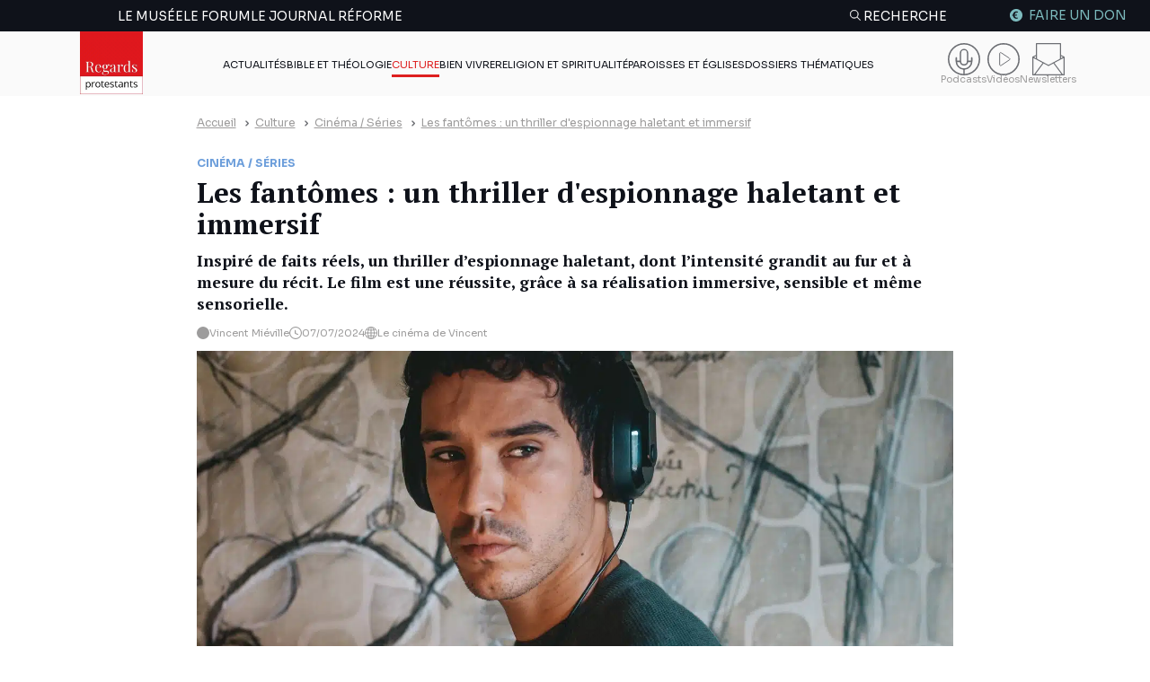

--- FILE ---
content_type: text/css; charset=utf-8
request_url: https://regardsprotestants.com/wp-content/cache/background-css/1/regardsprotestants.com/wp-content/cache/min/1/wp-content/themes/repro-prod/dist/assets/css/style.css?ver=1764082700&wpr_t=1764393945
body_size: 35978
content:
@charset "UTF-8";*,*:before,*:after{box-sizing:border-box}html,body,div,span,object,iframe,figure,h1,h2,h3,h4,h5,h6,p,blockquote,pre,a,code,em,img,small,strike,strong,sub,sup,tt,b,u,i,ol,ul,li,fieldset,form,label,table,caption,tbody,tfoot,thead,tr,th,td,main,canvas,embed,footer,header,nav,section,video{margin:0;padding:0;font:inherit;vertical-align:baseline;border:0;text-rendering:optimizeLegibility;-webkit-font-smoothing:antialiased;text-size-adjust:none}footer,header,nav,section,main{display:block}body{line-height:1}ol,ul{list-style:none}blockquote,q{quotes:none}blockquote:before,blockquote:after,q:before,q:after{content:"";content:none}table{border-spacing:0;border-collapse:collapse}input{border-radius:0;-webkit-appearance:none}img{max-width:100%;width:100%;height:auto}.primary{color:#0f121a}.bg-primary{background-color:#0f121a}.bg-lg-primary{background-color:transparent}@media all and (min-width:1064px){.bg-lg-primary{background-color:#0f121a}}.bg-primary-0{background-color:#0f121a00}.bg-primary-5{background-color:#0f121a0d}.bg-primary-10{background-color:#0f121a1a}.bg-primary-15{background-color:#0f121a26}.bg-primary-20{background-color:#0f121a33}.bg-primary-25{background-color:#0f121a40}.bg-primary-30{background-color:#0f121a4d}.bg-primary-35{background-color:#0f121a59}.bg-primary-40{background-color:#0f121a66}.bg-primary-45{background-color:#0f121a73}.bg-primary-50{background-color:#0f121a80}.bg-primary-55{background-color:#0f121a8c}.bg-primary-60{background-color:#0f121a99}.bg-primary-65{background-color:#0f121aa6}.bg-primary-70{background-color:#0f121ab3}.bg-primary-75{background-color:#0f121abf}.bg-primary-80{background-color:#0f121acc}.bg-primary-85{background-color:#0f121ad9}.bg-primary-90{background-color:#0f121ae6}.bg-primary-95{background-color:#0f121af2}.bg-primary-100{background-color:#0f121a}.border-primary{border-color:#0f121a}.shadow-primary{box-shadow:0 .313rem 1rem #0f121a26}.shadow-lg-primary{box-shadow:none}@media all and (min-width:1064px){.shadow-lg-primary{box-shadow:0 .188rem .375rem #0f121a26}}.secondary{color:#de1f1f}.bg-secondary{background-color:#de1f1f}.bg-lg-secondary{background-color:transparent}@media all and (min-width:1064px){.bg-lg-secondary{background-color:#de1f1f}}.bg-secondary-0{background-color:#de1f1f00}.bg-secondary-5{background-color:#de1f1f0d}.bg-secondary-10{background-color:#de1f1f1a}.bg-secondary-15{background-color:#de1f1f26}.bg-secondary-20{background-color:#de1f1f33}.bg-secondary-25{background-color:#de1f1f40}.bg-secondary-30{background-color:#de1f1f4d}.bg-secondary-35{background-color:#de1f1f59}.bg-secondary-40{background-color:#de1f1f66}.bg-secondary-45{background-color:#de1f1f73}.bg-secondary-50{background-color:#de1f1f80}.bg-secondary-55{background-color:#de1f1f8c}.bg-secondary-60{background-color:#de1f1f99}.bg-secondary-65{background-color:#de1f1fa6}.bg-secondary-70{background-color:#de1f1fb3}.bg-secondary-75{background-color:#de1f1fbf}.bg-secondary-80{background-color:#de1f1fcc}.bg-secondary-85{background-color:#de1f1fd9}.bg-secondary-90{background-color:#de1f1fe6}.bg-secondary-95{background-color:#de1f1ff2}.bg-secondary-100{background-color:#de1f1f}.border-secondary{border-color:#de1f1f}.shadow-secondary{box-shadow:0 .313rem 1rem #de1f1f26}.shadow-lg-secondary{box-shadow:none}@media all and (min-width:1064px){.shadow-lg-secondary{box-shadow:0 .188rem .375rem #de1f1f26}}.blue,.ais-Stats-text{color:#6e9fdb}.bg-blue{background-color:#6e9fdb}.bg-lg-blue{background-color:transparent}@media all and (min-width:1064px){.bg-lg-blue{background-color:#6e9fdb}}.bg-blue-0{background-color:#6e9fdb00}.bg-blue-5{background-color:#6e9fdb0d}.bg-blue-10{background-color:#6e9fdb1a}.bg-blue-15{background-color:#6e9fdb26}.bg-blue-20{background-color:#6e9fdb33}.bg-blue-25{background-color:#6e9fdb40}.bg-blue-30{background-color:#6e9fdb4d}.bg-blue-35{background-color:#6e9fdb59}.bg-blue-40{background-color:#6e9fdb66}.bg-blue-45{background-color:#6e9fdb73}.bg-blue-50{background-color:#6e9fdb80}.bg-blue-55{background-color:#6e9fdb8c}.bg-blue-60{background-color:#6e9fdb99}.bg-blue-65{background-color:#6e9fdba6}.bg-blue-70{background-color:#6e9fdbb3}.bg-blue-75{background-color:#6e9fdbbf}.bg-blue-80{background-color:#6e9fdbcc}.bg-blue-85{background-color:#6e9fdbd9}.bg-blue-90{background-color:#6e9fdbe6}.bg-blue-95{background-color:#6e9fdbf2}.bg-blue-100{background-color:#6e9fdb}.border-blue{border-color:#6e9fdb}.shadow-blue{box-shadow:0 .313rem 1rem #6e9fdb26}.shadow-lg-blue{box-shadow:none}@media all and (min-width:1064px){.shadow-lg-blue{box-shadow:0 .188rem .375rem #6e9fdb26}}.darkblue{color:#24627c}.bg-darkblue{background-color:#24627c}.bg-lg-darkblue{background-color:transparent}@media all and (min-width:1064px){.bg-lg-darkblue{background-color:#24627c}}.bg-darkblue-0{background-color:#24627c00}.bg-darkblue-5{background-color:#24627c0d}.bg-darkblue-10{background-color:#24627c1a}.bg-darkblue-15{background-color:#24627c26}.bg-darkblue-20{background-color:#24627c33}.bg-darkblue-25{background-color:#24627c40}.bg-darkblue-30{background-color:#24627c4d}.bg-darkblue-35{background-color:#24627c59}.bg-darkblue-40{background-color:#24627c66}.bg-darkblue-45{background-color:#24627c73}.bg-darkblue-50{background-color:#24627c80}.bg-darkblue-55{background-color:#24627c8c}.bg-darkblue-60{background-color:#24627c99}.bg-darkblue-65{background-color:#24627ca6}.bg-darkblue-70{background-color:#24627cb3}.bg-darkblue-75{background-color:#24627cbf}.bg-darkblue-80{background-color:#24627ccc}.bg-darkblue-85{background-color:#24627cd9}.bg-darkblue-90{background-color:#24627ce6}.bg-darkblue-95{background-color:#24627cf2}.bg-darkblue-100{background-color:#24627c}.border-darkblue{border-color:#24627c}.shadow-darkblue{box-shadow:0 .313rem 1rem #24627c26}.shadow-lg-darkblue{box-shadow:none}@media all and (min-width:1064px){.shadow-lg-darkblue{box-shadow:0 .188rem .375rem #24627c26}}.red{color:#de1f1f}.bg-red{background-color:#de1f1f}.bg-lg-red{background-color:transparent}@media all and (min-width:1064px){.bg-lg-red{background-color:#de1f1f}}.bg-red-0{background-color:#de1f1f00}.bg-red-5{background-color:#de1f1f0d}.bg-red-10{background-color:#de1f1f1a}.bg-red-15{background-color:#de1f1f26}.bg-red-20{background-color:#de1f1f33}.bg-red-25{background-color:#de1f1f40}.bg-red-30{background-color:#de1f1f4d}.bg-red-35{background-color:#de1f1f59}.bg-red-40{background-color:#de1f1f66}.bg-red-45{background-color:#de1f1f73}.bg-red-50{background-color:#de1f1f80}.bg-red-55{background-color:#de1f1f8c}.bg-red-60{background-color:#de1f1f99}.bg-red-65{background-color:#de1f1fa6}.bg-red-70{background-color:#de1f1fb3}.bg-red-75{background-color:#de1f1fbf}.bg-red-80{background-color:#de1f1fcc}.bg-red-85{background-color:#de1f1fd9}.bg-red-90{background-color:#de1f1fe6}.bg-red-95{background-color:#de1f1ff2}.bg-red-100{background-color:#de1f1f}.border-red{border-color:#de1f1f}.shadow-red{box-shadow:0 .313rem 1rem #de1f1f26}.shadow-lg-red{box-shadow:none}@media all and (min-width:1064px){.shadow-lg-red{box-shadow:0 .188rem .375rem #de1f1f26}}.minth{color:#7dbbbe}.bg-minth{background-color:#7dbbbe}.bg-lg-minth{background-color:transparent}@media all and (min-width:1064px){.bg-lg-minth{background-color:#7dbbbe}}.bg-minth-0{background-color:#7dbbbe00}.bg-minth-5{background-color:#7dbbbe0d}.bg-minth-10{background-color:#7dbbbe1a}.bg-minth-15{background-color:#7dbbbe26}.bg-minth-20{background-color:#7dbbbe33}.bg-minth-25{background-color:#7dbbbe40}.bg-minth-30{background-color:#7dbbbe4d}.bg-minth-35{background-color:#7dbbbe59}.bg-minth-40{background-color:#7dbbbe66}.bg-minth-45{background-color:#7dbbbe73}.bg-minth-50{background-color:#7dbbbe80}.bg-minth-55{background-color:#7dbbbe8c}.bg-minth-60{background-color:#7dbbbe99}.bg-minth-65{background-color:#7dbbbea6}.bg-minth-70{background-color:#7dbbbeb3}.bg-minth-75{background-color:#7dbbbebf}.bg-minth-80{background-color:#7dbbbecc}.bg-minth-85{background-color:#7dbbbed9}.bg-minth-90{background-color:#7dbbbee6}.bg-minth-95{background-color:#7dbbbef2}.bg-minth-100{background-color:#7dbbbe}.border-minth{border-color:#7dbbbe}.shadow-minth{box-shadow:0 .313rem 1rem #7dbbbe26}.shadow-lg-minth{box-shadow:none}@media all and (min-width:1064px){.shadow-lg-minth{box-shadow:0 .188rem .375rem #7dbbbe26}}.light{color:#fafafa}.bg-light{background-color:#fafafa}.bg-lg-light{background-color:transparent}@media all and (min-width:1064px){.bg-lg-light{background-color:#fafafa}}.bg-light-0{background-color:#fafafa00}.bg-light-5{background-color:#fafafa0d}.bg-light-10{background-color:#fafafa1a}.bg-light-15{background-color:#fafafa26}.bg-light-20{background-color:#fafafa33}.bg-light-25{background-color:#fafafa40}.bg-light-30{background-color:#fafafa4d}.bg-light-35{background-color:#fafafa59}.bg-light-40{background-color:#fafafa66}.bg-light-45{background-color:#fafafa73}.bg-light-50{background-color:#fafafa80}.bg-light-55{background-color:#fafafa8c}.bg-light-60{background-color:#fafafa99}.bg-light-65{background-color:#fafafaa6}.bg-light-70{background-color:#fafafab3}.bg-light-75{background-color:#fafafabf}.bg-light-80{background-color:#fafafacc}.bg-light-85{background-color:#fafafad9}.bg-light-90{background-color:#fafafae6}.bg-light-95{background-color:#fafafaf2}.bg-light-100{background-color:#fafafa}.border-light{border-color:#fafafa}.shadow-light{box-shadow:0 .313rem 1rem #fafafa26}.shadow-lg-light{box-shadow:none}@media all and (min-width:1064px){.shadow-lg-light{box-shadow:0 .188rem .375rem #fafafa26}}.light-clear{color:#fafafa05}.bg-light-clear{background-color:#fafafa05}.bg-lg-light-clear{background-color:transparent}@media all and (min-width:1064px){.bg-lg-light-clear{background-color:#fafafa05}}.bg-light-clear-0{background-color:#fafafa00}.bg-light-clear-5{background-color:#fafafa0d}.bg-light-clear-10{background-color:#fafafa1a}.bg-light-clear-15{background-color:#fafafa26}.bg-light-clear-20{background-color:#fafafa33}.bg-light-clear-25{background-color:#fafafa40}.bg-light-clear-30{background-color:#fafafa4d}.bg-light-clear-35{background-color:#fafafa59}.bg-light-clear-40{background-color:#fafafa66}.bg-light-clear-45{background-color:#fafafa73}.bg-light-clear-50{background-color:#fafafa80}.bg-light-clear-55{background-color:#fafafa8c}.bg-light-clear-60{background-color:#fafafa99}.bg-light-clear-65{background-color:#fafafaa6}.bg-light-clear-70{background-color:#fafafab3}.bg-light-clear-75{background-color:#fafafabf}.bg-light-clear-80{background-color:#fafafacc}.bg-light-clear-85{background-color:#fafafad9}.bg-light-clear-90{background-color:#fafafae6}.bg-light-clear-95{background-color:#fafafaf2}.bg-light-clear-100{background-color:#fafafa}.border-light-clear{border-color:#fafafa05}.shadow-light-clear{box-shadow:0 .313rem 1rem #fafafa26}.shadow-lg-light-clear{box-shadow:none}@media all and (min-width:1064px){.shadow-lg-light-clear{box-shadow:0 .188rem .375rem #fafafa26}}.gray{color:#9d9c9c}.bg-gray{background-color:#9d9c9c}.bg-lg-gray{background-color:transparent}@media all and (min-width:1064px){.bg-lg-gray{background-color:#9d9c9c}}.bg-gray-0{background-color:#9d9c9c00}.bg-gray-5{background-color:#9d9c9c0d}.bg-gray-10{background-color:#9d9c9c1a}.bg-gray-15{background-color:#9d9c9c26}.bg-gray-20{background-color:#9d9c9c33}.bg-gray-25{background-color:#9d9c9c40}.bg-gray-30{background-color:#9d9c9c4d}.bg-gray-35{background-color:#9d9c9c59}.bg-gray-40{background-color:#9d9c9c66}.bg-gray-45{background-color:#9d9c9c73}.bg-gray-50{background-color:#9d9c9c80}.bg-gray-55{background-color:#9d9c9c8c}.bg-gray-60{background-color:#9d9c9c99}.bg-gray-65{background-color:#9d9c9ca6}.bg-gray-70{background-color:#9d9c9cb3}.bg-gray-75{background-color:#9d9c9cbf}.bg-gray-80{background-color:#9d9c9ccc}.bg-gray-85{background-color:#9d9c9cd9}.bg-gray-90{background-color:#9d9c9ce6}.bg-gray-95{background-color:#9d9c9cf2}.bg-gray-100{background-color:#9d9c9c}.border-gray{border-color:#9d9c9c}.shadow-gray{box-shadow:0 .313rem 1rem #9d9c9c26}.shadow-lg-gray{box-shadow:none}@media all and (min-width:1064px){.shadow-lg-gray{box-shadow:0 .188rem .375rem #9d9c9c26}}.lightgray{color:#d0d0d0}.bg-lightgray{background-color:#d0d0d0}.bg-lg-lightgray{background-color:transparent}@media all and (min-width:1064px){.bg-lg-lightgray{background-color:#d0d0d0}}.bg-lightgray-0{background-color:#d0d0d000}.bg-lightgray-5{background-color:#d0d0d00d}.bg-lightgray-10{background-color:#d0d0d01a}.bg-lightgray-15{background-color:#d0d0d026}.bg-lightgray-20{background-color:#d0d0d033}.bg-lightgray-25{background-color:#d0d0d040}.bg-lightgray-30{background-color:#d0d0d04d}.bg-lightgray-35{background-color:#d0d0d059}.bg-lightgray-40{background-color:#d0d0d066}.bg-lightgray-45{background-color:#d0d0d073}.bg-lightgray-50{background-color:#d0d0d080}.bg-lightgray-55{background-color:#d0d0d08c}.bg-lightgray-60{background-color:#d0d0d099}.bg-lightgray-65{background-color:#d0d0d0a6}.bg-lightgray-70{background-color:#d0d0d0b3}.bg-lightgray-75{background-color:#d0d0d0bf}.bg-lightgray-80{background-color:#d0d0d0cc}.bg-lightgray-85{background-color:#d0d0d0d9}.bg-lightgray-90{background-color:#d0d0d0e6}.bg-lightgray-95{background-color:#d0d0d0f2}.bg-lightgray-100{background-color:#d0d0d0}.border-lightgray{border-color:#d0d0d0}.shadow-lightgray{box-shadow:0 .313rem 1rem #d0d0d026}.shadow-lg-lightgray{box-shadow:none}@media all and (min-width:1064px){.shadow-lg-lightgray{box-shadow:0 .188rem .375rem #d0d0d026}}.medium{color:#707070}.bg-medium{background-color:#707070}.bg-lg-medium{background-color:transparent}@media all and (min-width:1064px){.bg-lg-medium{background-color:#707070}}.bg-medium-0{background-color:#70707000}.bg-medium-5{background-color:#7070700d}.bg-medium-10{background-color:#7070701a}.bg-medium-15{background-color:#70707026}.bg-medium-20{background-color:#70707033}.bg-medium-25{background-color:#70707040}.bg-medium-30{background-color:#7070704d}.bg-medium-35{background-color:#70707059}.bg-medium-40{background-color:#70707066}.bg-medium-45{background-color:#70707073}.bg-medium-50{background-color:#70707080}.bg-medium-55{background-color:#7070708c}.bg-medium-60{background-color:#70707099}.bg-medium-65{background-color:#707070a6}.bg-medium-70{background-color:#707070b3}.bg-medium-75{background-color:#707070bf}.bg-medium-80{background-color:#707070cc}.bg-medium-85{background-color:#707070d9}.bg-medium-90{background-color:#707070e6}.bg-medium-95{background-color:#707070f2}.bg-medium-100{background-color:#707070}.border-medium{border-color:#707070}.shadow-medium{box-shadow:0 .313rem 1rem #70707026}.shadow-lg-medium{box-shadow:none}@media all and (min-width:1064px){.shadow-lg-medium{box-shadow:0 .188rem .375rem #70707026}}.dark-medium{color:#6d6f74}.bg-dark-medium{background-color:#6d6f74}.bg-lg-dark-medium{background-color:transparent}@media all and (min-width:1064px){.bg-lg-dark-medium{background-color:#6d6f74}}.bg-dark-medium-0{background-color:#6d6f7400}.bg-dark-medium-5{background-color:#6d6f740d}.bg-dark-medium-10{background-color:#6d6f741a}.bg-dark-medium-15{background-color:#6d6f7426}.bg-dark-medium-20{background-color:#6d6f7433}.bg-dark-medium-25{background-color:#6d6f7440}.bg-dark-medium-30{background-color:#6d6f744d}.bg-dark-medium-35{background-color:#6d6f7459}.bg-dark-medium-40{background-color:#6d6f7466}.bg-dark-medium-45{background-color:#6d6f7473}.bg-dark-medium-50{background-color:#6d6f7480}.bg-dark-medium-55{background-color:#6d6f748c}.bg-dark-medium-60{background-color:#6d6f7499}.bg-dark-medium-65{background-color:#6d6f74a6}.bg-dark-medium-70{background-color:#6d6f74b3}.bg-dark-medium-75{background-color:#6d6f74bf}.bg-dark-medium-80{background-color:#6d6f74cc}.bg-dark-medium-85{background-color:#6d6f74d9}.bg-dark-medium-90{background-color:#6d6f74e6}.bg-dark-medium-95{background-color:#6d6f74f2}.bg-dark-medium-100{background-color:#6d6f74}.border-dark-medium{border-color:#6d6f74}.shadow-dark-medium{box-shadow:0 .313rem 1rem #6d6f7426}.shadow-lg-dark-medium{box-shadow:none}@media all and (min-width:1064px){.shadow-lg-dark-medium{box-shadow:0 .188rem .375rem #6d6f7426}}.white{color:#fff}.bg-white{background-color:#fff}.bg-lg-white{background-color:transparent}@media all and (min-width:1064px){.bg-lg-white{background-color:#fff}}.bg-white-0{background-color:#fff0}.bg-white-5{background-color:#ffffff0d}.bg-white-10{background-color:#ffffff1a}.bg-white-15{background-color:#ffffff26}.bg-white-20{background-color:#fff3}.bg-white-25{background-color:#ffffff40}.bg-white-30{background-color:#ffffff4d}.bg-white-35{background-color:#ffffff59}.bg-white-40{background-color:#fff6}.bg-white-45{background-color:#ffffff73}.bg-white-50{background-color:#ffffff80}.bg-white-55{background-color:#ffffff8c}.bg-white-60{background-color:#fff9}.bg-white-65{background-color:#ffffffa6}.bg-white-70{background-color:#ffffffb3}.bg-white-75{background-color:#ffffffbf}.bg-white-80{background-color:#fffc}.bg-white-85{background-color:#ffffffd9}.bg-white-90{background-color:#ffffffe6}.bg-white-95{background-color:#fffffff2}.bg-white-100{background-color:#fff}.border-white{border-color:#fff}.shadow-white{box-shadow:0 .313rem 1rem #ffffff26}.shadow-lg-white{box-shadow:none}@media all and (min-width:1064px){.shadow-lg-white{box-shadow:0 .188rem .375rem #ffffff26}}.black{color:#0f121a}.bg-black{background-color:#0f121a}.bg-lg-black{background-color:transparent}@media all and (min-width:1064px){.bg-lg-black{background-color:#0f121a}}.bg-black-0{background-color:#0f121a00}.bg-black-5{background-color:#0f121a0d}.bg-black-10{background-color:#0f121a1a}.bg-black-15{background-color:#0f121a26}.bg-black-20{background-color:#0f121a33}.bg-black-25{background-color:#0f121a40}.bg-black-30{background-color:#0f121a4d}.bg-black-35{background-color:#0f121a59}.bg-black-40{background-color:#0f121a66}.bg-black-45{background-color:#0f121a73}.bg-black-50{background-color:#0f121a80}.bg-black-55{background-color:#0f121a8c}.bg-black-60{background-color:#0f121a99}.bg-black-65{background-color:#0f121aa6}.bg-black-70{background-color:#0f121ab3}.bg-black-75{background-color:#0f121abf}.bg-black-80{background-color:#0f121acc}.bg-black-85{background-color:#0f121ad9}.bg-black-90{background-color:#0f121ae6}.bg-black-95{background-color:#0f121af2}.bg-black-100{background-color:#0f121a}.border-black{border-color:#0f121a}.shadow-black{box-shadow:0 .313rem 1rem #0f121a26}.shadow-lg-black{box-shadow:none}@media all and (min-width:1064px){.shadow-lg-black{box-shadow:0 .188rem .375rem #0f121a26}}.light-dark{color:#27292e}.bg-light-dark{background-color:#27292e}.bg-lg-light-dark{background-color:transparent}@media all and (min-width:1064px){.bg-lg-light-dark{background-color:#27292e}}.bg-light-dark-0{background-color:#27292e00}.bg-light-dark-5{background-color:#27292e0d}.bg-light-dark-10{background-color:#27292e1a}.bg-light-dark-15{background-color:#27292e26}.bg-light-dark-20{background-color:#27292e33}.bg-light-dark-25{background-color:#27292e40}.bg-light-dark-30{background-color:#27292e4d}.bg-light-dark-35{background-color:#27292e59}.bg-light-dark-40{background-color:#27292e66}.bg-light-dark-45{background-color:#27292e73}.bg-light-dark-50{background-color:#27292e80}.bg-light-dark-55{background-color:#27292e8c}.bg-light-dark-60{background-color:#27292e99}.bg-light-dark-65{background-color:#27292ea6}.bg-light-dark-70{background-color:#27292eb3}.bg-light-dark-75{background-color:#27292ebf}.bg-light-dark-80{background-color:#27292ecc}.bg-light-dark-85{background-color:#27292ed9}.bg-light-dark-90{background-color:#27292ee6}.bg-light-dark-95{background-color:#27292ef2}.bg-light-dark-100{background-color:#27292e}.border-light-dark{border-color:#27292e}.shadow-light-dark{box-shadow:0 .313rem 1rem #27292e26}.shadow-lg-light-dark{box-shadow:none}@media all and (min-width:1064px){.shadow-lg-light-dark{box-shadow:0 .188rem .375rem #27292e26}}.shadow-none{box-shadow:0 0 #0f121a00}.bg-noise{background-image:var(--wpr-bg-80339639-d68f-46a1-9010-cf20b370af3c);background-repeat:repeat}.mt-xxxl{margin-top:5rem}.mb-xxxl{margin-bottom:5rem}.ml-xxxl{margin-left:5rem}.mr-xxxl{margin-right:5rem}.m-xxxl{margin:5rem}.m-y-xxxl{margin-top:5rem;margin-bottom:5rem}.m-x-xxxl{margin-left:5rem;margin-right:5rem}.pt-xxxl{padding-top:5rem}.pb-xxxl{padding-bottom:5rem}.pl-xxxl{padding-left:5rem}.pr-xxxl{padding-right:5rem}.p-xxxl{padding:5rem}.p-y-xxxl{padding-top:5rem;padding-bottom:5rem}.p-x-xxxl{padding-left:5rem;padding-right:5rem}.mt-xxl{margin-top:3.75rem}.mb-xxl{margin-bottom:3.75rem}.ml-xxl{margin-left:3.75rem}.mr-xxl{margin-right:3.75rem}.m-xxl{margin:3.75rem}.m-y-xxl{margin-top:3.75rem;margin-bottom:3.75rem}.m-x-xxl{margin-left:3.75rem;margin-right:3.75rem}.pt-xxl{padding-top:3.75rem}.pb-xxl{padding-bottom:3.75rem}.pl-xxl{padding-left:3.75rem}.pr-xxl{padding-right:3.75rem}.p-xxl{padding:3.75rem}.p-y-xxl{padding-top:3.75rem;padding-bottom:3.75rem}.p-x-xxl{padding-left:3.75rem;padding-right:3.75rem}.mt-xl{margin-top:2.5rem}.mb-xl,.algolia-search-box-wrapper{margin-bottom:2.5rem}.ml-xl{margin-left:2.5rem}.mr-xl{margin-right:2.5rem}.m-xl{margin:2.5rem}.m-y-xl{margin-top:2.5rem;margin-bottom:2.5rem}.m-x-xl{margin-left:2.5rem;margin-right:2.5rem}.pt-xl{padding-top:2.5rem}.pb-xl{padding-bottom:2.5rem}.pl-xl{padding-left:2.5rem}.pr-xl{padding-right:2.5rem}.p-xl{padding:2.5rem}.p-y-xl{padding-top:2.5rem;padding-bottom:2.5rem}.p-x-xl{padding-left:2.5rem;padding-right:2.5rem}.mt-lg{margin-top:1.875rem}.mb-lg{margin-bottom:1.875rem}.ml-lg{margin-left:1.875rem}.mr-lg{margin-right:1.875rem}.m-lg{margin:1.875rem}.m-y-lg{margin-top:1.875rem;margin-bottom:1.875rem}.m-x-lg{margin-left:1.875rem;margin-right:1.875rem}.pt-lg{padding-top:1.875rem}.pb-lg{padding-bottom:1.875rem}.pl-lg{padding-left:1.875rem}.pr-lg{padding-right:1.875rem}.p-lg{padding:1.875rem}.p-y-lg{padding-top:1.875rem;padding-bottom:1.875rem}.p-x-lg{padding-left:1.875rem;padding-right:1.875rem}.mt-xmd{margin-top:1.563rem}.mb-xmd{margin-bottom:1.563rem}.ml-xmd{margin-left:1.563rem}.mr-xmd{margin-right:1.563rem}.m-xmd{margin:1.563rem}.m-y-xmd{margin-top:1.563rem;margin-bottom:1.563rem}.m-x-xmd{margin-left:1.563rem;margin-right:1.563rem}.pt-xmd{padding-top:1.563rem}.pb-xmd{padding-bottom:1.563rem}.pl-xmd{padding-left:1.563rem}.pr-xmd{padding-right:1.563rem}.p-xmd{padding:1.563rem}.p-y-xmd{padding-top:1.563rem;padding-bottom:1.563rem}.p-x-xmd{padding-left:1.563rem;padding-right:1.563rem}.mt-md{margin-top:1.25rem}.mb-md{margin-bottom:1.25rem}.ml-md{margin-left:1.25rem}.mr-md{margin-right:1.25rem}.m-md{margin:1.25rem}.m-y-md{margin-top:1.25rem;margin-bottom:1.25rem}.m-x-md{margin-left:1.25rem;margin-right:1.25rem}.pt-md{padding-top:1.25rem}.pb-md{padding-bottom:1.25rem}.pl-md{padding-left:1.25rem}.pr-md{padding-right:1.25rem}.p-md{padding:1.25rem}.p-y-md{padding-top:1.25rem;padding-bottom:1.25rem}.p-x-md{padding-left:1.25rem;padding-right:1.25rem}.mt-sm,.dossier--desc{margin-top:.8754rem}.mb-sm{margin-bottom:.8754rem}.ml-sm{margin-left:.8754rem}.mr-sm{margin-right:.8754rem}.m-sm{margin:.8754rem}.m-y-sm{margin-top:.8754rem;margin-bottom:.8754rem}.m-x-sm{margin-left:.8754rem;margin-right:.8754rem}.pt-sm{padding-top:.8754rem}.pb-sm{padding-bottom:.8754rem}.pl-sm{padding-left:.8754rem}.pr-sm{padding-right:.8754rem}.p-sm{padding:.8754rem}.p-y-sm{padding-top:.8754rem;padding-bottom:.8754rem}.p-x-sm{padding-left:.8754rem;padding-right:.8754rem}.mt-xs{margin-top:.75rem}.mb-xs{margin-bottom:.75rem}.ml-xs{margin-left:.75rem}.mr-xs{margin-right:.75rem}.m-xs{margin:.75rem}.m-y-xs{margin-top:.75rem;margin-bottom:.75rem}.m-x-xs{margin-left:.75rem;margin-right:.75rem}.pt-xs{padding-top:.75rem}.pb-xs{padding-bottom:.75rem}.pl-xs{padding-left:.75rem}.pr-xs{padding-right:.75rem}.p-xs{padding:.75rem}.p-y-xs{padding-top:.75rem;padding-bottom:.75rem}.p-x-xs{padding-left:.75rem;padding-right:.75rem}.mt-xxs{margin-top:.625rem}.mb-xxs{margin-bottom:.625rem}.ml-xxs{margin-left:.625rem}.mr-xxs{margin-right:.625rem}.m-xxs{margin:.625rem}.m-y-xxs{margin-top:.625rem;margin-bottom:.625rem}.m-x-xxs{margin-left:.625rem;margin-right:.625rem}.pt-xxs{padding-top:.625rem}.pb-xxs{padding-bottom:.625rem}.pl-xxs{padding-left:.625rem}.pr-xxs{padding-right:.625rem}.p-xxs{padding:.625rem}.p-y-xxs{padding-top:.625rem;padding-bottom:.625rem}.p-x-xxs{padding-left:.625rem;padding-right:.625rem}.mt-xxxs{margin-top:.5rem}.mb-xxxs{margin-bottom:.5rem}.ml-xxxs{margin-left:.5rem}.mr-xxxs{margin-right:.5rem}.m-xxxs{margin:.5rem}.m-y-xxxs{margin-top:.5rem;margin-bottom:.5rem}.m-x-xxxs{margin-left:.5rem;margin-right:.5rem}.pt-xxxs{padding-top:.5rem}.pb-xxxs{padding-bottom:.5rem}.pl-xxxs{padding-left:.5rem}.pr-xxxs{padding-right:.5rem}.p-xxxs{padding:.5rem}.p-y-xxxs{padding-top:.5rem;padding-bottom:.5rem}.p-x-xxxs{padding-left:.5rem;padding-right:.5rem}.mt-interligne{margin-top:.2rem}.mb-interligne{margin-bottom:.2rem}.ml-interligne{margin-left:.2rem}.mr-interligne{margin-right:.2rem}.m-interligne{margin:.2rem}.m-y-interligne{margin-top:.2rem;margin-bottom:.2rem}.m-x-interligne{margin-left:.2rem;margin-right:.2rem}.pt-interligne{padding-top:.2rem}.pb-interligne{padding-bottom:.2rem}.pl-interligne{padding-left:.2rem}.pr-interligne{padding-right:.2rem}.p-interligne{padding:.2rem}.p-y-interligne{padding-top:.2rem;padding-bottom:.2rem}.p-x-interligne{padding-left:.2rem;padding-right:.2rem}.fixed-height{overflow:auto;height:100%;max-height:50vh}.w-100{width:100%}.block{display:block}@media all and (max-width:539px){.mobile-pb-xl{padding-bottom:1.75rem}.p-y-xxxl{padding-top:2rem;padding-bottom:2rem}.p-y-xxl{padding-top:1.75rem;padding-bottom:1.75rem}.p-y-xl{padding-top:1.25rem;padding-bottom:1.25rem}.m-y-xxxl{margin-top:2rem;margin-bottom:2rem}.m-y-xxl{margin-top:1.75rem;margin-bottom:1.75rem}.m-y-xl{margin-top:1.25rem;margin-bottom:1.25rem}.mt-xxxl{margin-top:2rem}.mb-xxxl{margin-bottom:2rem}.mt-xxl{margin-top:1.75rem}.mb-xxl{margin-bottom:1.75rem}.pt-xxxl{padding-top:2rem}.pb-xxxl{padding-bottom:2rem}.pt-xxl{padding-top:1.75rem}.pb-xxl{padding-bottom:1.75rem}}.grid,.media-category-list-more .alm-reveal{display:grid;align-content:center;justify-content:center;grid-template-columns:repeat(var(--grid-col-number),var(--grid-col));width:100%;margin-right:auto;margin-left:auto;grid-gap:var(--grid-gutter)}.grid-flex{display:flex;flex-wrap:wrap;justify-content:center;gap:var(--grid-gutter);margin-right:auto;margin-left:auto}@media all and (min-width:769px){.grid-flex{width:var(--container-width)}}.grid-flex [class^=col]{margin-right:0}.grid .flex,.media-category-list-more .alm-reveal .flex{display:flex;gap:var(--grid-gutter)}@media all and (min-width:769px){.grid,.media-category-list-more .alm-reveal{width:var(--container-width)}}.grid .va-center,.media-category-list-more .alm-reveal .va-center{align-self:center}.grid .va-top,.media-category-list-more .alm-reveal .va-top{align-self:flex-start}.grid .va-bottom,.media-category-list-more .alm-reveal .va-bottom{align-self:flex-end}.grid .jc-left,.media-category-list-more .alm-reveal .jc-left{justify-content:left}.grid .jc-center,.media-category-list-more .alm-reveal .jc-center{justify-content:center}.grid .jc-right,.media-category-list-more .alm-reveal .jc-right{justify-content:right}.grid .space-between,.media-category-list-more .alm-reveal .space-between{justify-content:space-between}.grid .space-around,.media-category-list-more .alm-reveal .space-around{justify-content:space-around}.grid .space-evenly,.media-category-list-more .alm-reveal .space-evenly{justify-content:space-evenly}.grid .col-1,.media-category-list-more .alm-reveal .col-1{grid-column:span 1}.grid .col-start-1,.media-category-list-more .alm-reveal .col-start-1{grid-column-start:1}.grid .col-end-1,.media-category-list-more .alm-reveal .col-end-1{grid-column-end:1}.grid .col-2,.media-category-list-more .alm-reveal .col-2{grid-column:span 2}.grid .col-start-2,.media-category-list-more .alm-reveal .col-start-2{grid-column-start:2}.grid .col-end-2,.media-category-list-more .alm-reveal .col-end-2{grid-column-end:2}.grid .col-3,.media-category-list-more .alm-reveal .col-3{grid-column:span 3}.grid .col-start-3,.media-category-list-more .alm-reveal .col-start-3{grid-column-start:3}.grid .col-end-3,.media-category-list-more .alm-reveal .col-end-3{grid-column-end:3}.grid .col-4,.media-category-list-more .alm-reveal .col-4{grid-column:span 4}.grid .col-start-4,.media-category-list-more .alm-reveal .col-start-4{grid-column-start:4}.grid .col-end-4,.media-category-list-more .alm-reveal .col-end-4{grid-column-end:4}.grid .col-5,.media-category-list-more .alm-reveal .col-5{grid-column:span 5}.grid .col-start-5,.media-category-list-more .alm-reveal .col-start-5{grid-column-start:5}.grid .col-end-5,.media-category-list-more .alm-reveal .col-end-5{grid-column-end:5}.grid .col-6,.media-category-list-more .alm-reveal .col-6{grid-column:span 6}.grid .col-start-6,.media-category-list-more .alm-reveal .col-start-6{grid-column-start:6}.grid .col-end-6,.media-category-list-more .alm-reveal .col-end-6{grid-column-end:6}.grid .col-7,.media-category-list-more .alm-reveal .col-7{grid-column:span 7}.grid .col-start-7,.media-category-list-more .alm-reveal .col-start-7{grid-column-start:7}.grid .col-end-7,.media-category-list-more .alm-reveal .col-end-7{grid-column-end:7}.grid .col-8,.media-category-list-more .alm-reveal .col-8{grid-column:span 8}.grid .col-start-8,.media-category-list-more .alm-reveal .col-start-8{grid-column-start:8}.grid .col-end-8,.media-category-list-more .alm-reveal .col-end-8{grid-column-end:8}.grid .col-9,.media-category-list-more .alm-reveal .col-9{grid-column:span 9}.grid .col-start-9,.media-category-list-more .alm-reveal .col-start-9{grid-column-start:9}.grid .col-end-9,.media-category-list-more .alm-reveal .col-end-9{grid-column-end:9}.grid .col-10,.media-category-list-more .alm-reveal .col-10{grid-column:span 10}.grid .col-start-10,.media-category-list-more .alm-reveal .col-start-10{grid-column-start:10}.grid .col-end-10,.media-category-list-more .alm-reveal .col-end-10{grid-column-end:10}.grid .col-11,.media-category-list-more .alm-reveal .col-11{grid-column:span 11}.grid .col-start-11,.media-category-list-more .alm-reveal .col-start-11{grid-column-start:11}.grid .col-end-11,.media-category-list-more .alm-reveal .col-end-11{grid-column-end:11}.grid .col-12,.media-category-list-more .alm-reveal .col-12{grid-column:span 12}.grid .col-start-12,.media-category-list-more .alm-reveal .col-start-12{grid-column-start:12}.grid .col-end-12,.media-category-list-more .alm-reveal .col-end-12{grid-column-end:12}.grid .col-13,.media-category-list-more .alm-reveal .col-13{grid-column:span 13}.grid .col-start-13,.media-category-list-more .alm-reveal .col-start-13{grid-column-start:13}.grid .col-end-13,.media-category-list-more .alm-reveal .col-end-13{grid-column-end:13}@media all and (min-width:540px){.grid .col-sm-1,.media-category-list-more .alm-reveal .col-sm-1{grid-column:span 1}}@media all and (min-width:540px){.grid .col-sm-start-1,.media-category-list-more .alm-reveal .col-sm-start-1{grid-column-start:1}}@media all and (min-width:540px){.grid .col-sm-end-1,.media-category-list-more .alm-reveal .col-sm-end-1{grid-column-end:1}}@media all and (min-width:540px){.grid .col-sm-2,.media-category-list-more .alm-reveal .col-sm-2{grid-column:span 2}}@media all and (min-width:540px){.grid .col-sm-start-2,.media-category-list-more .alm-reveal .col-sm-start-2{grid-column-start:2}}@media all and (min-width:540px){.grid .col-sm-end-2,.media-category-list-more .alm-reveal .col-sm-end-2{grid-column-end:2}}@media all and (min-width:540px){.grid .col-sm-3,.media-category-list-more .alm-reveal .col-sm-3{grid-column:span 3}}@media all and (min-width:540px){.grid .col-sm-start-3,.media-category-list-more .alm-reveal .col-sm-start-3{grid-column-start:3}}@media all and (min-width:540px){.grid .col-sm-end-3,.media-category-list-more .alm-reveal .col-sm-end-3{grid-column-end:3}}@media all and (min-width:540px){.grid .col-sm-4,.media-category-list-more .alm-reveal .col-sm-4{grid-column:span 4}}@media all and (min-width:540px){.grid .col-sm-start-4,.media-category-list-more .alm-reveal .col-sm-start-4{grid-column-start:4}}@media all and (min-width:540px){.grid .col-sm-end-4,.media-category-list-more .alm-reveal .col-sm-end-4{grid-column-end:4}}@media all and (min-width:540px){.grid .col-sm-5,.media-category-list-more .alm-reveal .col-sm-5{grid-column:span 5}}@media all and (min-width:540px){.grid .col-sm-start-5,.media-category-list-more .alm-reveal .col-sm-start-5{grid-column-start:5}}@media all and (min-width:540px){.grid .col-sm-end-5,.media-category-list-more .alm-reveal .col-sm-end-5{grid-column-end:5}}@media all and (min-width:540px){.grid .col-sm-6,.media-category-list-more .alm-reveal .col-sm-6{grid-column:span 6}}@media all and (min-width:540px){.grid .col-sm-start-6,.media-category-list-more .alm-reveal .col-sm-start-6{grid-column-start:6}}@media all and (min-width:540px){.grid .col-sm-end-6,.media-category-list-more .alm-reveal .col-sm-end-6{grid-column-end:6}}@media all and (min-width:540px){.grid .col-sm-7,.media-category-list-more .alm-reveal .col-sm-7{grid-column:span 7}}@media all and (min-width:540px){.grid .col-sm-start-7,.media-category-list-more .alm-reveal .col-sm-start-7{grid-column-start:7}}@media all and (min-width:540px){.grid .col-sm-end-7,.media-category-list-more .alm-reveal .col-sm-end-7{grid-column-end:7}}@media all and (min-width:540px){.grid .col-sm-8,.media-category-list-more .alm-reveal .col-sm-8{grid-column:span 8}}@media all and (min-width:540px){.grid .col-sm-start-8,.media-category-list-more .alm-reveal .col-sm-start-8{grid-column-start:8}}@media all and (min-width:540px){.grid .col-sm-end-8,.media-category-list-more .alm-reveal .col-sm-end-8{grid-column-end:8}}@media all and (min-width:540px){.grid .col-sm-9,.media-category-list-more .alm-reveal .col-sm-9{grid-column:span 9}}@media all and (min-width:540px){.grid .col-sm-start-9,.media-category-list-more .alm-reveal .col-sm-start-9{grid-column-start:9}}@media all and (min-width:540px){.grid .col-sm-end-9,.media-category-list-more .alm-reveal .col-sm-end-9{grid-column-end:9}}@media all and (min-width:540px){.grid .col-sm-10,.media-category-list-more .alm-reveal .col-sm-10{grid-column:span 10}}@media all and (min-width:540px){.grid .col-sm-start-10,.media-category-list-more .alm-reveal .col-sm-start-10{grid-column-start:10}}@media all and (min-width:540px){.grid .col-sm-end-10,.media-category-list-more .alm-reveal .col-sm-end-10{grid-column-end:10}}@media all and (min-width:540px){.grid .col-sm-11,.media-category-list-more .alm-reveal .col-sm-11{grid-column:span 11}}@media all and (min-width:540px){.grid .col-sm-start-11,.media-category-list-more .alm-reveal .col-sm-start-11{grid-column-start:11}}@media all and (min-width:540px){.grid .col-sm-end-11,.media-category-list-more .alm-reveal .col-sm-end-11{grid-column-end:11}}@media all and (min-width:540px){.grid .col-sm-12,.media-category-list-more .alm-reveal .col-sm-12{grid-column:span 12}}@media all and (min-width:540px){.grid .col-sm-start-12,.media-category-list-more .alm-reveal .col-sm-start-12{grid-column-start:12}}@media all and (min-width:540px){.grid .col-sm-end-12,.media-category-list-more .alm-reveal .col-sm-end-12{grid-column-end:12}}@media all and (min-width:540px){.grid .col-sm-13,.media-category-list-more .alm-reveal .col-sm-13{grid-column:span 13}}@media all and (min-width:540px){.grid .col-sm-start-13,.media-category-list-more .alm-reveal .col-sm-start-13{grid-column-start:13}}@media all and (min-width:540px){.grid .col-sm-end-13,.media-category-list-more .alm-reveal .col-sm-end-13{grid-column-end:13}}@media all and (min-width:769px){.grid .col-md-1,.media-category-list-more .alm-reveal .col-md-1{grid-column:span 1}}@media all and (min-width:769px){.grid .col-md-start-1,.media-category-list-more .alm-reveal .col-md-start-1{grid-column-start:1}}@media all and (min-width:769px){.grid .col-md-end-1,.media-category-list-more .alm-reveal .col-md-end-1{grid-column-end:1}}@media all and (min-width:769px){.grid .col-md-2,.media-category-list-more .alm-reveal .col-md-2{grid-column:span 2}}@media all and (min-width:769px){.grid .col-md-start-2,.media-category-list-more .alm-reveal .col-md-start-2{grid-column-start:2}}@media all and (min-width:769px){.grid .col-md-end-2,.media-category-list-more .alm-reveal .col-md-end-2{grid-column-end:2}}@media all and (min-width:769px){.grid .col-md-3,.media-category-list-more .alm-reveal .col-md-3{grid-column:span 3}}@media all and (min-width:769px){.grid .col-md-start-3,.media-category-list-more .alm-reveal .col-md-start-3{grid-column-start:3}}@media all and (min-width:769px){.grid .col-md-end-3,.media-category-list-more .alm-reveal .col-md-end-3{grid-column-end:3}}@media all and (min-width:769px){.grid .col-md-4,.media-category-list-more .alm-reveal .col-md-4{grid-column:span 4}}@media all and (min-width:769px){.grid .col-md-start-4,.media-category-list-more .alm-reveal .col-md-start-4{grid-column-start:4}}@media all and (min-width:769px){.grid .col-md-end-4,.media-category-list-more .alm-reveal .col-md-end-4{grid-column-end:4}}@media all and (min-width:769px){.grid .col-md-5,.media-category-list-more .alm-reveal .col-md-5{grid-column:span 5}}@media all and (min-width:769px){.grid .col-md-start-5,.media-category-list-more .alm-reveal .col-md-start-5{grid-column-start:5}}@media all and (min-width:769px){.grid .col-md-end-5,.media-category-list-more .alm-reveal .col-md-end-5{grid-column-end:5}}@media all and (min-width:769px){.grid .col-md-6,.media-category-list-more .alm-reveal .col-md-6{grid-column:span 6}}@media all and (min-width:769px){.grid .col-md-start-6,.media-category-list-more .alm-reveal .col-md-start-6{grid-column-start:6}}@media all and (min-width:769px){.grid .col-md-end-6,.media-category-list-more .alm-reveal .col-md-end-6{grid-column-end:6}}@media all and (min-width:769px){.grid .col-md-7,.media-category-list-more .alm-reveal .col-md-7{grid-column:span 7}}@media all and (min-width:769px){.grid .col-md-start-7,.media-category-list-more .alm-reveal .col-md-start-7{grid-column-start:7}}@media all and (min-width:769px){.grid .col-md-end-7,.media-category-list-more .alm-reveal .col-md-end-7{grid-column-end:7}}@media all and (min-width:769px){.grid .col-md-8,.media-category-list-more .alm-reveal .col-md-8{grid-column:span 8}}@media all and (min-width:769px){.grid .col-md-start-8,.media-category-list-more .alm-reveal .col-md-start-8{grid-column-start:8}}@media all and (min-width:769px){.grid .col-md-end-8,.media-category-list-more .alm-reveal .col-md-end-8{grid-column-end:8}}@media all and (min-width:769px){.grid .col-md-9,.media-category-list-more .alm-reveal .col-md-9{grid-column:span 9}}@media all and (min-width:769px){.grid .col-md-start-9,.media-category-list-more .alm-reveal .col-md-start-9{grid-column-start:9}}@media all and (min-width:769px){.grid .col-md-end-9,.media-category-list-more .alm-reveal .col-md-end-9{grid-column-end:9}}@media all and (min-width:769px){.grid .col-md-10,.media-category-list-more .alm-reveal .col-md-10{grid-column:span 10}}@media all and (min-width:769px){.grid .col-md-start-10,.media-category-list-more .alm-reveal .col-md-start-10{grid-column-start:10}}@media all and (min-width:769px){.grid .col-md-end-10,.media-category-list-more .alm-reveal .col-md-end-10{grid-column-end:10}}@media all and (min-width:769px){.grid .col-md-11,.media-category-list-more .alm-reveal .col-md-11{grid-column:span 11}}@media all and (min-width:769px){.grid .col-md-start-11,.media-category-list-more .alm-reveal .col-md-start-11{grid-column-start:11}}@media all and (min-width:769px){.grid .col-md-end-11,.media-category-list-more .alm-reveal .col-md-end-11{grid-column-end:11}}@media all and (min-width:769px){.grid .col-md-12,.media-category-list-more .alm-reveal .col-md-12{grid-column:span 12}}@media all and (min-width:769px){.grid .col-md-start-12,.media-category-list-more .alm-reveal .col-md-start-12{grid-column-start:12}}@media all and (min-width:769px){.grid .col-md-end-12,.media-category-list-more .alm-reveal .col-md-end-12{grid-column-end:12}}@media all and (min-width:769px){.grid .col-md-13,.media-category-list-more .alm-reveal .col-md-13{grid-column:span 13}}@media all and (min-width:769px){.grid .col-md-start-13,.media-category-list-more .alm-reveal .col-md-start-13{grid-column-start:13}}@media all and (min-width:769px){.grid .col-md-end-13,.media-category-list-more .alm-reveal .col-md-end-13{grid-column-end:13}}@media all and (min-width:1064px){.grid .col-lg-1,.media-category-list-more .alm-reveal .col-lg-1{grid-column:span 1}}@media all and (min-width:1064px){.grid .col-lg-start-1,.media-category-list-more .alm-reveal .col-lg-start-1{grid-column-start:1}}@media all and (min-width:1064px){.grid .col-lg-end-1,.media-category-list-more .alm-reveal .col-lg-end-1{grid-column-end:1}}@media all and (min-width:1064px){.grid .col-lg-2,.media-category-list-more .alm-reveal .col-lg-2{grid-column:span 2}}@media all and (min-width:1064px){.grid .col-lg-start-2,.media-category-list-more .alm-reveal .col-lg-start-2{grid-column-start:2}}@media all and (min-width:1064px){.grid .col-lg-end-2,.media-category-list-more .alm-reveal .col-lg-end-2{grid-column-end:2}}@media all and (min-width:1064px){.grid .col-lg-3,.media-category-list-more .alm-reveal .col-lg-3{grid-column:span 3}}@media all and (min-width:1064px){.grid .col-lg-start-3,.media-category-list-more .alm-reveal .col-lg-start-3{grid-column-start:3}}@media all and (min-width:1064px){.grid .col-lg-end-3,.media-category-list-more .alm-reveal .col-lg-end-3{grid-column-end:3}}@media all and (min-width:1064px){.grid .col-lg-4,.media-category-list-more .alm-reveal .col-lg-4{grid-column:span 4}}@media all and (min-width:1064px){.grid .col-lg-start-4,.media-category-list-more .alm-reveal .col-lg-start-4{grid-column-start:4}}@media all and (min-width:1064px){.grid .col-lg-end-4,.media-category-list-more .alm-reveal .col-lg-end-4{grid-column-end:4}}@media all and (min-width:1064px){.grid .col-lg-5,.media-category-list-more .alm-reveal .col-lg-5{grid-column:span 5}}@media all and (min-width:1064px){.grid .col-lg-start-5,.media-category-list-more .alm-reveal .col-lg-start-5{grid-column-start:5}}@media all and (min-width:1064px){.grid .col-lg-end-5,.media-category-list-more .alm-reveal .col-lg-end-5{grid-column-end:5}}@media all and (min-width:1064px){.grid .col-lg-6,.media-category-list-more .alm-reveal .col-lg-6{grid-column:span 6}}@media all and (min-width:1064px){.grid .col-lg-start-6,.media-category-list-more .alm-reveal .col-lg-start-6{grid-column-start:6}}@media all and (min-width:1064px){.grid .col-lg-end-6,.media-category-list-more .alm-reveal .col-lg-end-6{grid-column-end:6}}@media all and (min-width:1064px){.grid .col-lg-7,.media-category-list-more .alm-reveal .col-lg-7{grid-column:span 7}}@media all and (min-width:1064px){.grid .col-lg-start-7,.media-category-list-more .alm-reveal .col-lg-start-7{grid-column-start:7}}@media all and (min-width:1064px){.grid .col-lg-end-7,.media-category-list-more .alm-reveal .col-lg-end-7{grid-column-end:7}}@media all and (min-width:1064px){.grid .col-lg-8,.media-category-list-more .alm-reveal .col-lg-8{grid-column:span 8}}@media all and (min-width:1064px){.grid .col-lg-start-8,.media-category-list-more .alm-reveal .col-lg-start-8{grid-column-start:8}}@media all and (min-width:1064px){.grid .col-lg-end-8,.media-category-list-more .alm-reveal .col-lg-end-8{grid-column-end:8}}@media all and (min-width:1064px){.grid .col-lg-9,.media-category-list-more .alm-reveal .col-lg-9{grid-column:span 9}}@media all and (min-width:1064px){.grid .col-lg-start-9,.media-category-list-more .alm-reveal .col-lg-start-9{grid-column-start:9}}@media all and (min-width:1064px){.grid .col-lg-end-9,.media-category-list-more .alm-reveal .col-lg-end-9{grid-column-end:9}}@media all and (min-width:1064px){.grid .col-lg-10,.media-category-list-more .alm-reveal .col-lg-10{grid-column:span 10}}@media all and (min-width:1064px){.grid .col-lg-start-10,.media-category-list-more .alm-reveal .col-lg-start-10{grid-column-start:10}}@media all and (min-width:1064px){.grid .col-lg-end-10,.media-category-list-more .alm-reveal .col-lg-end-10{grid-column-end:10}}@media all and (min-width:1064px){.grid .col-lg-11,.media-category-list-more .alm-reveal .col-lg-11{grid-column:span 11}}@media all and (min-width:1064px){.grid .col-lg-start-11,.media-category-list-more .alm-reveal .col-lg-start-11{grid-column-start:11}}@media all and (min-width:1064px){.grid .col-lg-end-11,.media-category-list-more .alm-reveal .col-lg-end-11{grid-column-end:11}}@media all and (min-width:1064px){.grid .col-lg-12,.media-category-list-more .alm-reveal .col-lg-12{grid-column:span 12}}@media all and (min-width:1064px){.grid .col-lg-start-12,.media-category-list-more .alm-reveal .col-lg-start-12{grid-column-start:12}}@media all and (min-width:1064px){.grid .col-lg-end-12,.media-category-list-more .alm-reveal .col-lg-end-12{grid-column-end:12}}@media all and (min-width:1064px){.grid .col-lg-13,.media-category-list-more .alm-reveal .col-lg-13{grid-column:span 13}}@media all and (min-width:1064px){.grid .col-lg-start-13,.media-category-list-more .alm-reveal .col-lg-start-13{grid-column-start:13}}@media all and (min-width:1064px){.grid .col-lg-end-13,.media-category-list-more .alm-reveal .col-lg-end-13{grid-column-end:13}}@media all and (min-width:1290px){.grid .col-xl-1,.media-category-list-more .alm-reveal .col-xl-1{grid-column:span 1}}@media all and (min-width:1290px){.grid .col-xl-start-1,.media-category-list-more .alm-reveal .col-xl-start-1{grid-column-start:1}}@media all and (min-width:1290px){.grid .col-xl-end-1,.media-category-list-more .alm-reveal .col-xl-end-1{grid-column-end:1}}@media all and (min-width:1290px){.grid .col-xl-2,.media-category-list-more .alm-reveal .col-xl-2{grid-column:span 2}}@media all and (min-width:1290px){.grid .col-xl-start-2,.media-category-list-more .alm-reveal .col-xl-start-2{grid-column-start:2}}@media all and (min-width:1290px){.grid .col-xl-end-2,.media-category-list-more .alm-reveal .col-xl-end-2{grid-column-end:2}}@media all and (min-width:1290px){.grid .col-xl-3,.media-category-list-more .alm-reveal .col-xl-3{grid-column:span 3}}@media all and (min-width:1290px){.grid .col-xl-start-3,.media-category-list-more .alm-reveal .col-xl-start-3{grid-column-start:3}}@media all and (min-width:1290px){.grid .col-xl-end-3,.media-category-list-more .alm-reveal .col-xl-end-3{grid-column-end:3}}@media all and (min-width:1290px){.grid .col-xl-4,.media-category-list-more .alm-reveal .col-xl-4{grid-column:span 4}}@media all and (min-width:1290px){.grid .col-xl-start-4,.media-category-list-more .alm-reveal .col-xl-start-4{grid-column-start:4}}@media all and (min-width:1290px){.grid .col-xl-end-4,.media-category-list-more .alm-reveal .col-xl-end-4{grid-column-end:4}}@media all and (min-width:1290px){.grid .col-xl-5,.media-category-list-more .alm-reveal .col-xl-5{grid-column:span 5}}@media all and (min-width:1290px){.grid .col-xl-start-5,.media-category-list-more .alm-reveal .col-xl-start-5{grid-column-start:5}}@media all and (min-width:1290px){.grid .col-xl-end-5,.media-category-list-more .alm-reveal .col-xl-end-5{grid-column-end:5}}@media all and (min-width:1290px){.grid .col-xl-6,.media-category-list-more .alm-reveal .col-xl-6{grid-column:span 6}}@media all and (min-width:1290px){.grid .col-xl-start-6,.media-category-list-more .alm-reveal .col-xl-start-6{grid-column-start:6}}@media all and (min-width:1290px){.grid .col-xl-end-6,.media-category-list-more .alm-reveal .col-xl-end-6{grid-column-end:6}}@media all and (min-width:1290px){.grid .col-xl-7,.media-category-list-more .alm-reveal .col-xl-7{grid-column:span 7}}@media all and (min-width:1290px){.grid .col-xl-start-7,.media-category-list-more .alm-reveal .col-xl-start-7{grid-column-start:7}}@media all and (min-width:1290px){.grid .col-xl-end-7,.media-category-list-more .alm-reveal .col-xl-end-7{grid-column-end:7}}@media all and (min-width:1290px){.grid .col-xl-8,.media-category-list-more .alm-reveal .col-xl-8{grid-column:span 8}}@media all and (min-width:1290px){.grid .col-xl-start-8,.media-category-list-more .alm-reveal .col-xl-start-8{grid-column-start:8}}@media all and (min-width:1290px){.grid .col-xl-end-8,.media-category-list-more .alm-reveal .col-xl-end-8{grid-column-end:8}}@media all and (min-width:1290px){.grid .col-xl-9,.media-category-list-more .alm-reveal .col-xl-9{grid-column:span 9}}@media all and (min-width:1290px){.grid .col-xl-start-9,.media-category-list-more .alm-reveal .col-xl-start-9{grid-column-start:9}}@media all and (min-width:1290px){.grid .col-xl-end-9,.media-category-list-more .alm-reveal .col-xl-end-9{grid-column-end:9}}@media all and (min-width:1290px){.grid .col-xl-10,.media-category-list-more .alm-reveal .col-xl-10{grid-column:span 10}}@media all and (min-width:1290px){.grid .col-xl-start-10,.media-category-list-more .alm-reveal .col-xl-start-10{grid-column-start:10}}@media all and (min-width:1290px){.grid .col-xl-end-10,.media-category-list-more .alm-reveal .col-xl-end-10{grid-column-end:10}}@media all and (min-width:1290px){.grid .col-xl-11,.media-category-list-more .alm-reveal .col-xl-11{grid-column:span 11}}@media all and (min-width:1290px){.grid .col-xl-start-11,.media-category-list-more .alm-reveal .col-xl-start-11{grid-column-start:11}}@media all and (min-width:1290px){.grid .col-xl-end-11,.media-category-list-more .alm-reveal .col-xl-end-11{grid-column-end:11}}@media all and (min-width:1290px){.grid .col-xl-12,.media-category-list-more .alm-reveal .col-xl-12{grid-column:span 12}}@media all and (min-width:1290px){.grid .col-xl-start-12,.media-category-list-more .alm-reveal .col-xl-start-12{grid-column-start:12}}@media all and (min-width:1290px){.grid .col-xl-end-12,.media-category-list-more .alm-reveal .col-xl-end-12{grid-column-end:12}}@media all and (min-width:1290px){.grid .col-xl-13,.media-category-list-more .alm-reveal .col-xl-13{grid-column:span 13}}@media all and (min-width:1290px){.grid .col-xl-start-13,.media-category-list-more .alm-reveal .col-xl-start-13{grid-column-start:13}}@media all and (min-width:1290px){.grid .col-xl-end-13,.media-category-list-more .alm-reveal .col-xl-end-13{grid-column-end:13}}@media all and (min-width:1680px){.grid .col-xxl-1,.media-category-list-more .alm-reveal .col-xxl-1{grid-column:span 1}}@media all and (min-width:1680px){.grid .col-xxl-start-1,.media-category-list-more .alm-reveal .col-xxl-start-1{grid-column-start:1}}@media all and (min-width:1680px){.grid .col-xxl-end-1,.media-category-list-more .alm-reveal .col-xxl-end-1{grid-column-end:1}}@media all and (min-width:1680px){.grid .col-xxl-2,.media-category-list-more .alm-reveal .col-xxl-2{grid-column:span 2}}@media all and (min-width:1680px){.grid .col-xxl-start-2,.media-category-list-more .alm-reveal .col-xxl-start-2{grid-column-start:2}}@media all and (min-width:1680px){.grid .col-xxl-end-2,.media-category-list-more .alm-reveal .col-xxl-end-2{grid-column-end:2}}@media all and (min-width:1680px){.grid .col-xxl-3,.media-category-list-more .alm-reveal .col-xxl-3{grid-column:span 3}}@media all and (min-width:1680px){.grid .col-xxl-start-3,.media-category-list-more .alm-reveal .col-xxl-start-3{grid-column-start:3}}@media all and (min-width:1680px){.grid .col-xxl-end-3,.media-category-list-more .alm-reveal .col-xxl-end-3{grid-column-end:3}}@media all and (min-width:1680px){.grid .col-xxl-4,.media-category-list-more .alm-reveal .col-xxl-4{grid-column:span 4}}@media all and (min-width:1680px){.grid .col-xxl-start-4,.media-category-list-more .alm-reveal .col-xxl-start-4{grid-column-start:4}}@media all and (min-width:1680px){.grid .col-xxl-end-4,.media-category-list-more .alm-reveal .col-xxl-end-4{grid-column-end:4}}@media all and (min-width:1680px){.grid .col-xxl-5,.media-category-list-more .alm-reveal .col-xxl-5{grid-column:span 5}}@media all and (min-width:1680px){.grid .col-xxl-start-5,.media-category-list-more .alm-reveal .col-xxl-start-5{grid-column-start:5}}@media all and (min-width:1680px){.grid .col-xxl-end-5,.media-category-list-more .alm-reveal .col-xxl-end-5{grid-column-end:5}}@media all and (min-width:1680px){.grid .col-xxl-6,.media-category-list-more .alm-reveal .col-xxl-6{grid-column:span 6}}@media all and (min-width:1680px){.grid .col-xxl-start-6,.media-category-list-more .alm-reveal .col-xxl-start-6{grid-column-start:6}}@media all and (min-width:1680px){.grid .col-xxl-end-6,.media-category-list-more .alm-reveal .col-xxl-end-6{grid-column-end:6}}@media all and (min-width:1680px){.grid .col-xxl-7,.media-category-list-more .alm-reveal .col-xxl-7{grid-column:span 7}}@media all and (min-width:1680px){.grid .col-xxl-start-7,.media-category-list-more .alm-reveal .col-xxl-start-7{grid-column-start:7}}@media all and (min-width:1680px){.grid .col-xxl-end-7,.media-category-list-more .alm-reveal .col-xxl-end-7{grid-column-end:7}}@media all and (min-width:1680px){.grid .col-xxl-8,.media-category-list-more .alm-reveal .col-xxl-8{grid-column:span 8}}@media all and (min-width:1680px){.grid .col-xxl-start-8,.media-category-list-more .alm-reveal .col-xxl-start-8{grid-column-start:8}}@media all and (min-width:1680px){.grid .col-xxl-end-8,.media-category-list-more .alm-reveal .col-xxl-end-8{grid-column-end:8}}@media all and (min-width:1680px){.grid .col-xxl-9,.media-category-list-more .alm-reveal .col-xxl-9{grid-column:span 9}}@media all and (min-width:1680px){.grid .col-xxl-start-9,.media-category-list-more .alm-reveal .col-xxl-start-9{grid-column-start:9}}@media all and (min-width:1680px){.grid .col-xxl-end-9,.media-category-list-more .alm-reveal .col-xxl-end-9{grid-column-end:9}}@media all and (min-width:1680px){.grid .col-xxl-10,.media-category-list-more .alm-reveal .col-xxl-10{grid-column:span 10}}@media all and (min-width:1680px){.grid .col-xxl-start-10,.media-category-list-more .alm-reveal .col-xxl-start-10{grid-column-start:10}}@media all and (min-width:1680px){.grid .col-xxl-end-10,.media-category-list-more .alm-reveal .col-xxl-end-10{grid-column-end:10}}@media all and (min-width:1680px){.grid .col-xxl-11,.media-category-list-more .alm-reveal .col-xxl-11{grid-column:span 11}}@media all and (min-width:1680px){.grid .col-xxl-start-11,.media-category-list-more .alm-reveal .col-xxl-start-11{grid-column-start:11}}@media all and (min-width:1680px){.grid .col-xxl-end-11,.media-category-list-more .alm-reveal .col-xxl-end-11{grid-column-end:11}}@media all and (min-width:1680px){.grid .col-xxl-12,.media-category-list-more .alm-reveal .col-xxl-12{grid-column:span 12}}@media all and (min-width:1680px){.grid .col-xxl-start-12,.media-category-list-more .alm-reveal .col-xxl-start-12{grid-column-start:12}}@media all and (min-width:1680px){.grid .col-xxl-end-12,.media-category-list-more .alm-reveal .col-xxl-end-12{grid-column-end:12}}@media all and (min-width:1680px){.grid .col-xxl-13,.media-category-list-more .alm-reveal .col-xxl-13{grid-column:span 13}}@media all and (min-width:1680px){.grid .col-xxl-start-13,.media-category-list-more .alm-reveal .col-xxl-start-13{grid-column-start:13}}@media all and (min-width:1680px){.grid .col-xxl-end-13,.media-category-list-more .alm-reveal .col-xxl-end-13{grid-column-end:13}}@media all and (min-width:540px){.grid .col-sm-start-auto,.media-category-list-more .alm-reveal .col-sm-start-auto{grid-column-start:unset}.grid .col-sm-end-auto,.media-category-list-more .alm-reveal .col-sm-end-auto{grid-column-end:unset}}@media all and (min-width:769px){.grid .col-md-start-auto,.media-category-list-more .alm-reveal .col-md-start-auto{grid-column-start:unset}.grid .col-md-end-auto,.media-category-list-more .alm-reveal .col-md-end-auto{grid-column-end:unset}}@media all and (min-width:1064px){.grid .col-lg-start-auto,.media-category-list-more .alm-reveal .col-lg-start-auto{grid-column-start:unset}.grid .col-lg-end-auto,.media-category-list-more .alm-reveal .col-lg-end-auto{grid-column-end:unset}}@media all and (min-width:1290px){.grid .col-xl-start-auto,.media-category-list-more .alm-reveal .col-xl-start-auto{grid-column-start:unset}.grid .col-xl-end-auto,.media-category-list-more .alm-reveal .col-xl-end-auto{grid-column-end:unset}}@media all and (min-width:1680px){.grid .col-xxl-start-auto,.media-category-list-more .alm-reveal .col-xxl-start-auto{grid-column-start:unset}.grid .col-xxl-end-auto,.media-category-list-more .alm-reveal .col-xxl-end-auto{grid-column-end:unset}}.grid .row-span-1,.media-category-list-more .alm-reveal .row-span-1{grid-row:span 1}.grid .row-span-2,.media-category-list-more .alm-reveal .row-span-2{grid-row:span 2}.grid .row-span-3,.media-category-list-more .alm-reveal .row-span-3{grid-row:span 3}.grid .row-span-4,.media-category-list-more .alm-reveal .row-span-4{grid-row:span 4}.grid .row-span-5,.media-category-list-more .alm-reveal .row-span-5{grid-row:span 5}.grid .row-span-6,.media-category-list-more .alm-reveal .row-span-6{grid-row:span 6}.grid .row-span-7,.media-category-list-more .alm-reveal .row-span-7{grid-row:span 7}.grid .row-span-8,.media-category-list-more .alm-reveal .row-span-8{grid-row:span 8}.grid .row-span-9,.media-category-list-more .alm-reveal .row-span-9{grid-row:span 9}.grid .row-span-10,.media-category-list-more .alm-reveal .row-span-10{grid-row:span 10}.grid .row-span-11,.media-category-list-more .alm-reveal .row-span-11{grid-row:span 11}.grid .row-span-12,.media-category-list-more .alm-reveal .row-span-12{grid-row:span 12}.grid .row-span-13,.media-category-list-more .alm-reveal .row-span-13{grid-row:span 13}.grid.row-gap-xxxl,.media-category-list-more .row-gap-xxxl.alm-reveal{grid-row-gap:5rem}@media all and (max-width:539px){.grid.row-gap-xxxl,.media-category-list-more .row-gap-xxxl.alm-reveal{grid-row-gap:var(--grid-gutter)}}.grid.row-gap-xxl,.media-category-list-more .row-gap-xxl.alm-reveal{grid-row-gap:3.75rem}@media all and (max-width:539px){.grid.row-gap-xxl,.media-category-list-more .row-gap-xxl.alm-reveal{grid-row-gap:var(--grid-gutter)}}.grid.row-gap-xl,.media-category-list-more .row-gap-xl.alm-reveal{grid-row-gap:2.5rem}@media all and (max-width:539px){.grid.row-gap-xl,.media-category-list-more .row-gap-xl.alm-reveal{grid-row-gap:var(--grid-gutter)}}.grid.row-gap-lg,.media-category-list-more .row-gap-lg.alm-reveal{grid-row-gap:1.875rem}@media all and (max-width:539px){.grid.row-gap-lg,.media-category-list-more .row-gap-lg.alm-reveal{grid-row-gap:var(--grid-gutter)}}.grid.row-gap-xmd,.media-category-list-more .row-gap-xmd.alm-reveal{grid-row-gap:1.563rem}@media all and (max-width:539px){.grid.row-gap-xmd,.media-category-list-more .row-gap-xmd.alm-reveal{grid-row-gap:var(--grid-gutter)}}.grid.row-gap-md,.media-category-list-more .row-gap-md.alm-reveal{grid-row-gap:1.25rem}@media all and (max-width:539px){.grid.row-gap-md,.media-category-list-more .row-gap-md.alm-reveal{grid-row-gap:var(--grid-gutter)}}.grid.row-gap-sm,.media-category-list-more .row-gap-sm.alm-reveal{grid-row-gap:.8754rem}@media all and (max-width:539px){.grid.row-gap-sm,.media-category-list-more .row-gap-sm.alm-reveal{grid-row-gap:var(--grid-gutter)}}.grid.row-gap-xs,.media-category-list-more .row-gap-xs.alm-reveal{grid-row-gap:.75rem}@media all and (max-width:539px){.grid.row-gap-xs,.media-category-list-more .row-gap-xs.alm-reveal{grid-row-gap:var(--grid-gutter)}}.grid.row-gap-xxs,.media-category-list-more .row-gap-xxs.alm-reveal{grid-row-gap:.625rem}@media all and (max-width:539px){.grid.row-gap-xxs,.media-category-list-more .row-gap-xxs.alm-reveal{grid-row-gap:var(--grid-gutter)}}.grid.row-gap-xxxs,.media-category-list-more .row-gap-xxxs.alm-reveal{grid-row-gap:.5rem}@media all and (max-width:539px){.grid.row-gap-xxxs,.media-category-list-more .row-gap-xxxs.alm-reveal{grid-row-gap:var(--grid-gutter)}}.grid.row-gap-interligne,.media-category-list-more .row-gap-interligne.alm-reveal{grid-row-gap:.2rem}@media all and (max-width:539px){.grid.row-gap-interligne,.media-category-list-more .row-gap-interligne.alm-reveal{grid-row-gap:var(--grid-gutter)}}.col-width-1{width:calc(var(--grid-col) * 1 + var(--grid-gutter) * (1 - 1))}.col-width-2{width:calc(var(--grid-col) * 2 + var(--grid-gutter) * (2 - 1))}.col-width-3,#newsletterSubscription .newsletter-item{width:calc(var(--grid-col) * 3 + var(--grid-gutter) * (3 - 1))}.col-width-4{width:calc(var(--grid-col) * 4 + var(--grid-gutter) * (4 - 1))}.col-width-5{width:calc(var(--grid-col) * 5 + var(--grid-gutter) * (5 - 1))}.col-width-6{width:calc(var(--grid-col) * 6 + var(--grid-gutter) * (6 - 1))}.col-width-7{width:calc(var(--grid-col) * 7 + var(--grid-gutter) * (7 - 1))}.col-width-8{width:calc(var(--grid-col) * 8 + var(--grid-gutter) * (8 - 1))}.col-width-9{width:calc(var(--grid-col) * 9 + var(--grid-gutter) * (9 - 1))}.col-width-10{width:calc(var(--grid-col) * 10 + var(--grid-gutter) * (10 - 1))}.col-width-11{width:calc(var(--grid-col) * 11 + var(--grid-gutter) * (11 - 1))}.col-width-12{width:calc(var(--grid-col) * 12 + var(--grid-gutter) * (12 - 1))}.col-flex-1{flex:calc(100% / 12 * 1)}.col-flex-1.grow-0{flex-grow:0}.col-flex-2{flex:calc(100% / 12 * 2)}.col-flex-2.grow-0{flex-grow:0}.col-flex-3{flex:25%}.col-flex-3.grow-0{flex-grow:0}.col-flex-4{flex:calc(100% / 12 * 4)}.col-flex-4.grow-0{flex-grow:0}.col-flex-5{flex:calc(100% / 12 * 5)}.col-flex-5.grow-0{flex-grow:0}.col-flex-6{flex:50%}.col-flex-6.grow-0{flex-grow:0}.col-flex-7{flex:calc(100% / 12 * 7)}.col-flex-7.grow-0{flex-grow:0}.col-flex-8{flex:calc(100% / 12 * 8)}.col-flex-8.grow-0{flex-grow:0}.col-flex-9{flex:75%}.col-flex-9.grow-0{flex-grow:0}.col-flex-10{flex:calc(100% / 12 * 10)}.col-flex-10.grow-0{flex-grow:0}.col-flex-11{flex:calc(100% / 12 * 11)}.col-flex-11.grow-0{flex-grow:0}.col-flex-12{flex:100%}.col-flex-12.grow-0{flex-grow:0}@media all and (min-width:540px){.col-sm-width-1{width:calc(var(--grid-col) * 1 + var(--grid-gutter) * (1 - 1))}}@media all and (min-width:540px){.col-sm-width-2{width:calc(var(--grid-col) * 2 + var(--grid-gutter) * (2 - 1))}}@media all and (min-width:540px){.col-sm-width-3{width:calc(var(--grid-col) * 3 + var(--grid-gutter) * (3 - 1))}}@media all and (min-width:540px){.col-sm-width-4{width:calc(var(--grid-col) * 4 + var(--grid-gutter) * (4 - 1))}}@media all and (min-width:540px){.col-sm-width-5{width:calc(var(--grid-col) * 5 + var(--grid-gutter) * (5 - 1))}}@media all and (min-width:540px){.col-sm-width-6,.post-dossier.card--horizontal.big-card .big-card--content,.post-dossier.card--horizontal.big-card .big-card--img{width:calc(var(--grid-col) * 6 + var(--grid-gutter) * (6 - 1))}}@media all and (min-width:769px){.col-md-width-1{width:calc(var(--grid-col) * 1 + var(--grid-gutter) * (1 - 1))}}@media all and (min-width:769px){.col-md-width-2{width:calc(var(--grid-col) * 2 + var(--grid-gutter) * (2 - 1))}}@media all and (min-width:769px){.col-md-width-3{width:calc(var(--grid-col) * 3 + var(--grid-gutter) * (3 - 1))}}@media all and (min-width:769px){.col-md-width-4{width:calc(var(--grid-col) * 4 + var(--grid-gutter) * (4 - 1))}}@media all and (min-width:769px){.col-md-width-5{width:calc(var(--grid-col) * 5 + var(--grid-gutter) * (5 - 1))}}@media all and (min-width:769px){.col-md-width-6{width:calc(var(--grid-col) * 6 + var(--grid-gutter) * (6 - 1))}}@media all and (min-width:1064px){.col-lg-width-1{width:calc(var(--grid-col) * 1 + var(--grid-gutter) * (1 - 1))}}@media all and (min-width:1064px){.col-lg-width-2{width:calc(var(--grid-col) * 2 + var(--grid-gutter) * (2 - 1))}}@media all and (min-width:1064px){.col-lg-width-3{width:calc(var(--grid-col) * 3 + var(--grid-gutter) * (3 - 1))}}@media all and (min-width:1064px){.col-lg-width-4{width:calc(var(--grid-col) * 4 + var(--grid-gutter) * (4 - 1))}}@media all and (min-width:1064px){.col-lg-width-5{width:calc(var(--grid-col) * 5 + var(--grid-gutter) * (5 - 1))}}@media all and (min-width:1064px){.col-lg-width-6,.post-dossier.card--horizontal.big-card .big-card--content,.post-dossier.card--horizontal.big-card .big-card--img{width:calc(var(--grid-col) * 6 + var(--grid-gutter) * (6 - 1))}}@media all and (min-width:1290px){.col-xl-width-1{width:calc(var(--grid-col) * 1 + var(--grid-gutter) * (1 - 1))}}@media all and (min-width:1290px){.col-xl-width-2{width:calc(var(--grid-col) * 2 + var(--grid-gutter) * (2 - 1))}}@media all and (min-width:1290px){.col-xl-width-3{width:calc(var(--grid-col) * 3 + var(--grid-gutter) * (3 - 1))}}@media all and (min-width:1290px){.col-xl-width-4{width:calc(var(--grid-col) * 4 + var(--grid-gutter) * (4 - 1))}}@media all and (min-width:1290px){.col-xl-width-5{width:calc(var(--grid-col) * 5 + var(--grid-gutter) * (5 - 1))}}@media all and (min-width:1290px){.col-xl-width-6{width:calc(var(--grid-col) * 6 + var(--grid-gutter) * (6 - 1))}}@media all and (min-width:1680px){.col-xxl-width-1{width:calc(var(--grid-col) * 1 + var(--grid-gutter) * (1 - 1))}}@media all and (min-width:1680px){.col-xxl-width-2{width:calc(var(--grid-col) * 2 + var(--grid-gutter) * (2 - 1))}}@media all and (min-width:1680px){.col-xxl-width-3{width:calc(var(--grid-col) * 3 + var(--grid-gutter) * (3 - 1))}}@media all and (min-width:1680px){.col-xxl-width-4{width:calc(var(--grid-col) * 4 + var(--grid-gutter) * (4 - 1))}}@media all and (min-width:1680px){.col-xxl-width-5{width:calc(var(--grid-col) * 5 + var(--grid-gutter) * (5 - 1))}}@media all and (min-width:1680px){.col-xxl-width-6{width:calc(var(--grid-col) * 6 + var(--grid-gutter) * (6 - 1))}}.hide{display:none}@media all and (max-width:539px){.hide-sm{display:none}}@media all and (max-width:768px){.hide-md{display:none}}@media all and (max-width:1063px){.hide-lg{display:none}}strong{font-weight:700}em{font-style:italic}sup{vertical-align:super}.serif,.internal-link--title,.post-content blockquote p,.post-content blockquote,.post-content,.post-intro,.swiper-slide--label.label--repro,.event--title,.bg-letter .letter-wrapper span,.wrapper-cards-counter article:after,.main-menu--logo .baseline,.verset--content .bilingual-left:last-child,.verset--content .bilingual-left,.verset--title,.subbig-title,.post-title,.bloc-subtitle,.bloc-title,.bloc-newsletter .wrapper-form .form-row-title label,.post-text,.post-content p,.card-title,#categories .widgettitle,.media-category-list-more .alm-reveal .card .card--content h3,.post-content .subtitle,.swiper-slide .card .card--content .post-content .subtitle,.post-content .swiper-slide .card .card--content .subtitle,.swiper-slide .card .card--content .card-title{font-family:"PT serif",serif}.sans,.frm_form_fields label,#ais-main #algolia-search-box input,.search-form label input,.text,.dossier--desc,.link-icon,.list li,#categories .ais-Menu-list li,#categories .ais-HierarchicalMenu-list li,#categories .ais-RefinementList-list li,.list-bullet li,.list-bullet-primary li,.list-bullet-secondary li,.list-bullet-blue li,.list-bullet-darkblue li,.list-bullet-red li,.list-bullet-minth li,.list-bullet-light li,.list-bullet-light-clear li,.list-bullet-gray li,.list-bullet-lightgray li,.list-bullet-medium li,.list-bullet-dark-medium li,.list-bullet-white li,.list-bullet-black li,.post-content ul li,.list-bullet-light-dark li,.list-digit li,.list-digit-primary li,.list-digit-secondary li,.list-digit-blue li,.list-digit-darkblue li,.list-digit-red li,.list-digit-minth li,.list-digit-light li,.list-digit-light-clear li,.list-digit-gray li,.list-digit-lightgray li,.list-digit-medium li,.list-digit-dark-medium li,.list-digit-white li,.list-digit-black li,.post-content ol li,.list-digit-light-dark li,.list-withicon li,.list-withicon-primary li,.list-withicon-secondary li,.list-withicon-blue li,.list-withicon-darkblue li,.list-withicon-red li,.list-withicon-minth li,.list-withicon-light li,.list-withicon-light-clear li,.list-withicon-gray li,.list-withicon-lightgray li,.list-withicon-medium li,.list-withicon-dark-medium li,.list-withicon-white li,.list-withicon-black li,.list-withicon-light-dark li{font-family:Sora,sans-serif}.fz-xxxl{font-size:3rem;line-height:1.25}.fz-xxl{font-size:2.5rem;line-height:1.28}.fz-xl,.bloc-title,.bloc-newsletter .wrapper-form .form-row-title label{font-size:2.25rem;line-height:1.16}.fz-xlg,.post-content h2,.verset--content .bilingual-left,.bloc-subtitle{font-size:1.5rem;line-height:1.4}.fz-lg,.dossier--desc,.dossier--intro,.post-content figure p,.post-content blockquote p,.post-content h6,.post-content h5,.post-content h4,.post-content h3,.post-content,.bloc-newsletter .wrapper-form .form-row-title label{font-size:1.25rem;line-height:1.4}.fz-x-normal{font-size:1.125rem;line-height:1.55}.fz-normal{font-size:1rem;line-height:1.5}.fz-sm,#newsletterSubscription .newsletter-item--time,.footer-menu li a,.main-menu--logo .baseline,.form-control+.error,.verset--content .bilingual-left:last-child,.breadcrumb li span,.breadcrumb li a{font-size:.875rem;line-height:1.43}.fz-xs,.post-content figcaption,.footer-legal .footer-menu li a,.card .card-media--timer{font-size:.75rem;line-height:1.333}.fw-regular{font-weight:400}.fw-medium,.link-ext{font-weight:500}.fw-bold,.mediaSeries-slider-swiper .current .card--img:after,.dossier--intro,.post-content strong,.post-content b,.post-content h4,.post-content h3,.post-content h2,.post-intro,.verset--title,.subbig-title,.post-title,.bloc-subtitle,.bloc-title,.bloc-newsletter .wrapper-form .form-row-title label,.card-title,#categories .widgettitle,.media-category-list-more .alm-reveal .card .card--content h3,.post-content .subtitle,.swiper-slide .card .card--content .post-content .subtitle,.post-content .swiper-slide .card .card--content .subtitle,.swiper-slide .card .card--content .card-title{font-weight:700}.fw-black{font-weight:900}.ta-left{text-align:left}.ta-center{text-align:center}.post-hn{margin-bottom:.5rem;line-height:1.2}@media all and (min-width:540px){.ta-center-sm{text-align:center}}@media all and (min-width:769px){.ta-center-md{text-align:center}}@media all and (min-width:1064px){.ta-center-lg{text-align:center}}@media all and (min-width:1290px){.ta-center-xl{text-align:center}}@media all and (min-width:1680px){.ta-center-xxl{text-align:center}}.ta-right{text-align:right}.jc-left{justify-content:left!important}.jc-right{justify-content:right!important}.jc-center{justify-content:center!important}.a-center{align-items:center!important}.upper{text-transform:uppercase}.lower{text-transform:lowercase}.capitalize{text-transform:capitalize}.underline{text-decoration:underline;text-underline-offset:.1rem}.no-underline{text-decoration:none;color:unset}.italic{font-style:italic}.transition-1-fast,#newsletterSubscription .newsletter-item,#main-menu li a,.main-menu--access nav ul li a svg,.main-menu--access nav ul li a,.tag-list--item{transition-duration:.3s;transition-timing-function:cubic-bezier(.87,0,.13,1)}.transition-1-medium,#pagination .ais-Pagination-list .ais-Pagination-item,.pagination .page-numbers,#pagination .ais-Pagination-list .page-numbers,body *:focus:not(ul){transition-duration:.5s;transition-timing-function:cubic-bezier(.87,0,.13,1)}.transition-1-slow,#newsletterSubscription.success .thanks,#newsletterSubscription.success div:not(.thanks),.bloc-musee--content .wrapper-links ul li a:hover,.bloc-musee--content .wrapper-links ul li a,.details-item,#menu-container.active #navbar .menu-item.is-open .primary_mobile-sub-menu,#menu-container.active #navbar .primary_mobile-sub-menu,#post-types .ais-Menu-list .ais-Menu-item--selected a#menu-container #navbar .primary_mobile-sub-menu,#menu-container #navbar .primary_mobile-sub-menu,.card--img img.with-text,.burger-container-inner .burger-bar,.list-withicon li i,.list-withicon-light-dark li i,.list-withicon-black li i,.list-withicon-white li i,.list-withicon-dark-medium li i,.list-withicon-medium li i,.list-withicon-lightgray li i,.list-withicon-gray li i,.list-withicon-light-clear li i,.list-withicon-light li i,.list-withicon-minth li i,.list-withicon-red li i,.list-withicon-darkblue li i,.list-withicon-blue li i,.list-withicon-secondary li i,.list-withicon-primary li i,.inline-nav .button-nav.swiper-button-disabled,.inline-nav .button-nav,.sc-appear-fromright,.sc-appear-fromleft,.sc-appear-frombottom,.sc-appear-fromtop{transition-duration:.7s;transition-timing-function:cubic-bezier(.87,0,.13,1)}.transition-1-slower{transition-duration:1s;transition-timing-function:cubic-bezier(.87,0,.13,1)}.transition-2-fast,.cta-outline--gray,.cta--secondary,.ais-SearchBox-form .ais-SearchBox-submit,input[type=submit]{transition-duration:.3s;transition-timing-function:cubic-bezier(.65,0,.35,1)}.transition-2-medium,.bloc-newsletter .success-message,.link-ext:after{transition-duration:.5s;transition-timing-function:cubic-bezier(.65,0,.35,1)}.transition-2-slow{transition-duration:.7s;transition-timing-function:cubic-bezier(.65,0,.35,1)}.transition-2-slower{transition-duration:1s;transition-timing-function:cubic-bezier(.65,0,.35,1)}.delay-0{transition-delay:0s}.delay-0-5{transition-delay:.05s}.delay-1{transition-delay:.1s}.delay-1-5{transition-delay:.1}.delay-2{transition-delay:.2s}.delay-2-5{transition-delay:.2}.delay-3{transition-delay:.3s}.delay-3-5{transition-delay:.3}.delay-4{transition-delay:.4s}.delay-4-5{transition-delay:.4}.delay-5{transition-delay:.5s}.delay-5-5{transition-delay:.5}.delay-6{transition-delay:.6s}.delay-6-5{transition-delay:.6}.delay-7{transition-delay:.7s}.delay-7-5{transition-delay:.7}.delay-8{transition-delay:.8s}.delay-8-5{transition-delay:.8}.delay-9{transition-delay:.9s}.delay-9-5{transition-delay:.9}.delay-10{transition-delay:1s}.delay-10-5{transition-delay:1.5s}.sc-appear-fromtop{opacity:1;transform:translateY(0)}.sc-appear-fromtop.scrollreveal{opacity:0;transform:translateY(-1rem)}.sc-appear-frombottom{opacity:1;transform:translateY(0)}.sc-appear-frombottom.scrollreveal{opacity:0;transform:translateY(1rem)}.sc-appear-fromleft{opacity:1;transform:translate(0)}.sc-appear-fromleft.scrollreveal{opacity:0;transform:translate(-1rem)}.sc-appear-fromright{opacity:1;transform:translate(0)}.sc-appear-fromright.scrollreveal{opacity:0;transform:translate(1rem)}:root{--primary:#0F121A;--secondary:#DE1F1F;--blue:#6E9FDB;--darkblue:#24627C;--red:#DE1F1F;--minth:#7DBBBE;--light:#FAFAFA;--light-clear:rgba(250, 250, 250, .02);--gray:#9D9C9C;--lightgray:#D0D0D0;--medium:#707070;--dark-medium:#6D6F74;--white:#fff;--black:#0F121A;--light-dark:#27292E;--xxxl:5rem;--xxl:3.75rem;--xl:2.5rem;--lg:1.875rem;--xmd:1.563rem;--md:1.25rem;--sm:.8754rem;--xs:.75rem;--xxs:.625rem;--xxxs:.5rem;--interligne:.2rem;--grid-col-number:3;--grid-gutter:30px;--grid-col:calc( (var(--container-width) - (var(--grid-gutter)) * (var(--grid-col-number) - 1)) / var(--grid-col-number) );--container-width:calc(100% - 60px);--container-auto-margin:calc((var(--viewport-width) - var(--container-width)) / 2);--viewport-width:calc(100vw - var(--scrollbar-width));--header:137.5px;--scrollbar-width:15px;--swiper-theme-color:var(--primary);--header-mobile-height:45px;--header-height:107px}@media all and (min-width:540px){:root{--container-width:calc(var(--viewport-width) - (var(--md) * 2));--container-auto-margin:calc((100% - var(--container-width)) / 2);--grid-col-number:6;--grid-gutter:2.82vw}}@media all and (min-width:1064px){:root{--container-width:calc(80.667vw - var(--scrollbar-width));--container-auto-margin:calc((100% - var(--container-width)) / 2);--grid-col-number:12;--grid-gutter:2.326vw}}@media all and (min-width:1290px){:root{--grid-gutter:1.786vw}}@media all and (min-width:1680px){:root{--container-width:calc(55.72vw - var(--scrollbar-width));--container-auto-margin:calc((100% - var(--container-width)) / 2);--grid-col-number:12;--grid-gutter:max(1.786vw, 30px)}}html{color:var(--primary);font-family:Sora,sans-serif;font-size:clamp(14px,16px,.952vw)}@media all and (min-width:1680px){html{font-size:16px}}body{margin:0}body *:focus:not(ul){transition-property:box-shadow;border-radius:.05rem;outline:1px solid rgba(15,18,26,.3);outline-offset:-2px}body.dark-bkg{color:#fff!important;background-color:#0f121a}body.dark-bkg h1{color:#fff!important}@font-face{font-display:swap;font-family:swiper-icons;src:url(data:application/font-woff;charset=utf-8;base64,\ [base64]//wADZ2x5ZgAAAywAAADMAAAD2MHtryVoZWFkAAABbAAAADAAAAA2E2+eoWhoZWEAAAGcAAAAHwAAACQC9gDzaG10eAAAAigAAAAZAAAArgJkABFsb2NhAAAC0AAAAFoAAABaFQAUGG1heHAAAAG8AAAAHwAAACAAcABAbmFtZQAAA/gAAAE5AAACXvFdBwlwb3N0AAAFNAAAAGIAAACE5s74hXjaY2BkYGAAYpf5Hu/j+W2+MnAzMYDAzaX6QjD6/4//Bxj5GA8AuRwMYGkAPywL13jaY2BkYGA88P8Agx4j+/8fQDYfA1AEBWgDAIB2BOoAeNpjYGRgYNBh4GdgYgABEMnIABJzYNADCQAACWgAsQB42mNgYfzCOIGBlYGB0YcxjYGBwR1Kf2WQZGhhYGBiYGVmgAFGBiQQkOaawtDAoMBQxXjg/wEGPcYDDA4wNUA2CCgwsAAAO4EL6gAAeNpj2M0gyAACqxgGNWBkZ2D4/wMA+xkDdgAAAHjaY2BgYGaAYBkGRgYQiAHyGMF8FgYHIM3DwMHABGQrMOgyWDLEM1T9/w8UBfEMgLzE////P/5//f/V/xv+r4eaAAeMbAxwIUYmIMHEgKYAYjUcsDAwsLKxc3BycfPw8jEQA/[base64]/uznmfPFBNODM2K7MTQ45YEAZqGP81AmGGcF3iPqOop0r1SPTaTbVkfUe4HXj97wYE+yNwWYxwWu4v1ugWHgo3S1XdZEVqWM7ET0cfnLGxWfkgR42o2PvWrDMBSFj/IHLaF0zKjRgdiVMwScNRAoWUoH78Y2icB/yIY09An6AH2Bdu/UB+yxopYshQiEvnvu0dURgDt8QeC8PDw7Fpji3fEA4z/PEJ6YOB5hKh4dj3EvXhxPqH/SKUY3rJ7srZ4FZnh1PMAtPhwP6fl2PMJMPDgeQ4rY8YT6Gzao0eAEA409DuggmTnFnOcSCiEiLMgxCiTI6Cq5DZUd3Qmp10vO0LaLTd2cjN4fOumlc7lUYbSQcZFkutRG7g6JKZKy0RmdLY680CDnEJ+UMkpFFe1RN7nxdVpXrC4aTtnaurOnYercZg2YVmLN/d/gczfEimrE/fs/bOuq29Zmn8tloORaXgZgGa78yO9/cnXm2BpaGvq25Dv9S4E9+5SIc9PqupJKhYFSSl47+Qcr1mYNAAAAeNptw0cKwkAAAMDZJA8Q7OUJvkLsPfZ6zFVERPy8qHh2YER+3i/BP83vIBLLySsoKimrqKqpa2hp6+jq6RsYGhmbmJqZSy0sraxtbO3sHRydnEMU4uR6yx7JJXveP7WrDycAAAAAAAH//wACeNpjYGRgYOABYhkgZgJCZgZNBkYGLQZtIJsFLMYAAAw3ALgAeNolizEKgDAQBCchRbC2sFER0YD6qVQiBCv/H9ezGI6Z5XBAw8CBK/m5iQQVauVbXLnOrMZv2oLdKFa8Pjuru2hJzGabmOSLzNMzvutpB3N42mNgZGBg4GKQYzBhYMxJLMlj4GBgAYow/P/PAJJhLM6sSoWKfWCAAwDAjgbRAAB42mNgYGBkAIIbCZo5IPrmUn0hGA0AO8EFTQAA) format("woff");font-weight:400;font-style:normal}.swiper{position:relative;z-index:1;overflow:hidden;margin-right:auto;margin-left:auto;padding:0;list-style:none}.swiper-vertical>.swiper-wrapper{flex-direction:column}.swiper-wrapper{position:relative;z-index:1;display:flex;box-sizing:content-box;width:100%;height:100%;transition-property:transform}.swiper-android .swiper-slide,.swiper-wrapper{transform:translateZ(0)}.swiper-pointer-events{touch-action:pan-y}.swiper-pointer-events.swiper-vertical{touch-action:pan-x}.swiper-slide{position:relative;flex-shrink:0;width:100%;height:100%;transition-property:transform}.swiper-slide-invisible-blank{visibility:hidden}.swiper-autoheight,.swiper-autoheight .swiper-slide{height:auto}.swiper-autoheight .swiper-wrapper{align-items:flex-start;transition-property:transform,height}.swiper-3d,.swiper-3d.swiper-css-mode .swiper-wrapper{perspective:1200px}.swiper-3d .swiper-wrapper,.swiper-3d .swiper-slide,.swiper-3d .swiper-slide-shadow,.swiper-3d .swiper-slide-shadow-left,.swiper-3d .swiper-slide-shadow-right,.swiper-3d .swiper-slide-shadow-top,.swiper-3d .swiper-slide-shadow-bottom,.swiper-3d .swiper-cube-shadow{transform-style:preserve-3d}.swiper-3d .swiper-slide-shadow,.swiper-3d .swiper-slide-shadow-left,.swiper-3d .swiper-slide-shadow-right,.swiper-3d .swiper-slide-shadow-top,.swiper-3d .swiper-slide-shadow-bottom{position:absolute;z-index:10;top:0;left:0;width:100%;height:100%;pointer-events:none}.swiper-3d .swiper-slide-shadow{background:#00000026}.swiper-3d .swiper-slide-shadow-left{background-image:linear-gradient(to left,#00000080,#0000)}.swiper-3d .swiper-slide-shadow-right{background-image:linear-gradient(to right,#00000080,#0000)}.swiper-3d .swiper-slide-shadow-top{background-image:linear-gradient(to top,#00000080,#0000)}.swiper-3d .swiper-slide-shadow-bottom{background-image:linear-gradient(to bottom,#00000080,#0000)}.swiper-css-mode>.swiper-wrapper{overflow:auto;scrollbar-width:none;-ms-overflow-style:none}.swiper-css-mode>.swiper-wrapper::-webkit-scrollbar{display:none}.swiper-css-mode>.swiper-wrapper>.swiper-slide{scroll-snap-align:start start}.swiper-horizontal.swiper-css-mode>.swiper-wrapper{scroll-snap-type:x mandatory}.swiper-vertical.swiper-css-mode>.swiper-wrapper{scroll-snap-type:y mandatory}.swiper-centered>.swiper-wrapper:before{flex-shrink:0;order:9999;content:""}.swiper-centered.swiper-horizontal>.swiper-wrapper>.swiper-slide:first-child{margin-inline-start:var(--swiper-centered-offset-before)}.swiper-centered.swiper-horizontal>.swiper-wrapper:before{width:var(--swiper-centered-offset-after);height:100%}.swiper-centered.swiper-vertical>.swiper-wrapper>.swiper-slide:first-child{margin-block-start:var(--swiper-centered-offset-before)}.swiper-centered.swiper-vertical>.swiper-wrapper:before{width:100%;height:var(--swiper-centered-offset-after)}.swiper-centered>.swiper-wrapper>.swiper-slide{scroll-snap-align:center center}.container-withnav{position:relative}.container-withnav .swiper{height:calc(100% + 2px);margin-top:var(--xlg);margin-bottom:var(--xlg);padding:calc(var(--grid-gutter) - var(--grid-gutter) / 2)}.swiper-pagination-wrapper{position:relative}.swiper-button-next,.swiper-button-prev{position:absolute;z-index:10;top:50%;display:flex;align-items:center;justify-content:center;width:3.125rem;height:3.125rem;cursor:pointer;transform:translateY(-50%);text-align:center;color:var(--blanc);background-color:var(--fushia);font-size:1rem}.swiper-button-prev{left:calc(var(--grid-gutter) - var(--grid-gutter) * 4)}.swiper-button-next{right:calc(var(--grid-gutter) - var(--grid-gutter) * 4)}.swiper-pagination-bullets{display:flex;align-items:center;justify-content:center;width:100%}.swiper-pagination-bullets .swiper-pagination-bullet{display:inline-block;width:10px;height:10px;margin:0 10px;cursor:pointer;border-radius:100%;background-color:var(--gris)}.swiper-pagination-bullets .swiper-pagination-bullet-active{background-color:var(--fushia)}.inline-nav{display:flex;gap:var(--grid-gutter)}.inline-nav .button-nav{position:static;transform:none}.inline-nav .button-nav.swiper-button-disabled{opacity:.3}.pagination-container{width:100%}.button-prev{width:30px;background-image:url("data:image/svg+xml,%3csvg%20xmlns='http://www.w3.org/2000/svg'%20width='40.209'%20height='40.209'%20viewBox='0%200%2040.209%2040.209'%3e%3cg%20id='Groupe_5055'%20data-name='Groupe%205055'%20transform='translate(0.001%20-0.001)'%3e%3cpath%20id='Union_16'%20data-name='Union%2016'%20d='M26.545,28.542H15.438a1,1,0,0,1-1-1v-.786a1,1,0,0,1,1-1h8.289L.269,2.24A.741.741,0,0,1,.163,1.213L1.209.164A.733.733,0,0,1,2.232.27L25.546,23.642V15.614a1,1,0,0,1,1-1h.777a1,1,0,0,1,1,1V27.542a1,1,0,0,1-1,1Z'%20transform='translate(40.209%2020.183)%20rotate(135)'%20fill='%23585858'/%3e%3c/g%3e%3c/svg%3e");background-repeat:no-repeat;background-size:contain}.button-prev.white{background-image:url("data:image/svg+xml,%3csvg%20xmlns='http://www.w3.org/2000/svg'%20width='40.209'%20height='40.209'%20viewBox='0%200%2040.209%2040.209'%3e%3cg%20id='Groupe_5055'%20data-name='Groupe%205055'%20transform='translate(0.001%20-0.001)'%3e%3cpath%20id='Union_16'%20data-name='Union%2016'%20d='M26.545,28.542H15.438a1,1,0,0,1-1-1v-.786a1,1,0,0,1,1-1h8.289L.269,2.24A.741.741,0,0,1,.163,1.213L1.209.164A.733.733,0,0,1,2.232.27L25.546,23.642V15.614a1,1,0,0,1,1-1h.777a1,1,0,0,1,1,1V27.542a1,1,0,0,1-1,1Z'%20transform='translate(40.209%2020.183)%20rotate(135)'%20fill='%23fff'/%3e%3c/g%3e%3c/svg%3e")}.button-next{width:30px;background-image:url("data:image/svg+xml,%3csvg%20xmlns='http://www.w3.org/2000/svg'%20width='40.209'%20height='40.209'%20viewBox='0%200%2040.209%2040.209'%3e%3cg%20id='Groupe_5054'%20data-name='Groupe%205054'%20transform='translate(-1570.557%20-4372.559)'%3e%3cpath%20id='Union_16'%20data-name='Union%2016'%20d='M1.209,28.379.163,27.329A.74.74,0,0,1,.269,26.3L23.727,2.786H15.439a1,1,0,0,1-1-1V1a1,1,0,0,1,1-1H27.323a1,1,0,0,1,1,1V12.928a1,1,0,0,1-1,1h-.778a1,1,0,0,1-1-1V4.9L2.232,28.273a.878.878,0,0,1-.609.269A.575.575,0,0,1,1.209,28.379Z'%20transform='translate(1590.739%204372.559)%20rotate(45)'%20fill='%23585858'/%3e%3c/g%3e%3c/svg%3e");background-repeat:no-repeat;background-size:contain}.button-next.white{background-image:url("data:image/svg+xml,%3csvg%20xmlns='http://www.w3.org/2000/svg'%20width='40.209'%20height='40.209'%20viewBox='0%200%2040.209%2040.209'%3e%3cg%20id='Groupe_5054'%20data-name='Groupe%205054'%20transform='translate(-1570.557%20-4372.559)'%3e%3cpath%20id='Union_16'%20data-name='Union%2016'%20d='M1.209,28.379.163,27.329A.74.74,0,0,1,.269,26.3L23.727,2.786H15.439a1,1,0,0,1-1-1V1a1,1,0,0,1,1-1H27.323a1,1,0,0,1,1,1V12.928a1,1,0,0,1-1,1h-.778a1,1,0,0,1-1-1V4.9L2.232,28.273a.878.878,0,0,1-.609.269A.575.575,0,0,1,1.209,28.379Z'%20transform='translate(1590.739%204372.559)%20rotate(45)'%20fill='%23fff'/%3e%3c/g%3e%3c/svg%3e")}@media (max-width:575px){.edge-left{padding-left:30px}}@media (min-width:576px){.edge-left{padding-left:var(--container-auto-margin)}}.swiper-with-gutter{gap:var(--grid-gutter)}.dossier-pagination-wrapper{justify-content:left;margin-top:calc(var(--xl) - var(--xl) * 2)}@media all and (min-width:1064px){.dossier-pagination-wrapper{justify-content:unset;margin:auto}}.list,#categories .ais-Menu-list,#categories .ais-HierarchicalMenu-list,#categories .ais-RefinementList-list,.list-withicon,.list-withicon-light-dark,.list-withicon-black,.list-withicon-white,.list-withicon-dark-medium,.list-withicon-medium,.list-withicon-lightgray,.list-withicon-gray,.list-withicon-light-clear,.list-withicon-light,.list-withicon-minth,.list-withicon-red,.list-withicon-darkblue,.list-withicon-blue,.list-withicon-secondary,.list-withicon-primary,.list-digit,.list-digit-light-dark,.list-digit-black,.post-content ol,.list-digit-white,.list-digit-dark-medium,.list-digit-medium,.list-digit-lightgray,.list-digit-gray,.list-digit-light-clear,.list-digit-light,.list-digit-minth,.list-digit-red,.list-digit-darkblue,.list-digit-blue,.list-digit-secondary,.list-digit-primary,.list-bullet,.list-bullet-light-dark,.list-bullet-black,.post-content ul,.list-bullet-white,.list-bullet-dark-medium,.list-bullet-medium,.list-bullet-lightgray,.list-bullet-gray,.list-bullet-light-clear,.list-bullet-light,.list-bullet-minth,.list-bullet-red,.list-bullet-darkblue,.list-bullet-blue,.list-bullet-secondary,.list-bullet-primary{list-style:none}.list li,#categories .ais-Menu-list li,#categories .ais-HierarchicalMenu-list li,#categories .ais-RefinementList-list li,.list-withicon li,.list-withicon-light-dark li,.list-withicon-black li,.list-withicon-white li,.list-withicon-dark-medium li,.list-withicon-medium li,.list-withicon-lightgray li,.list-withicon-gray li,.list-withicon-light-clear li,.list-withicon-light li,.list-withicon-minth li,.list-withicon-red li,.list-withicon-darkblue li,.list-withicon-blue li,.list-withicon-secondary li,.list-withicon-primary li,.list-digit li,.list-digit-light-dark li,.list-digit-black li,.post-content ol li,.list-digit-white li,.list-digit-dark-medium li,.list-digit-medium li,.list-digit-lightgray li,.list-digit-gray li,.list-digit-light-clear li,.list-digit-light li,.list-digit-minth li,.list-digit-red li,.list-digit-darkblue li,.list-digit-blue li,.list-digit-secondary li,.list-digit-primary li,.list-bullet li,.list-bullet-light-dark li,.list-bullet-black li,.post-content ul li,.list-bullet-white li,.list-bullet-dark-medium li,.list-bullet-medium li,.list-bullet-lightgray li,.list-bullet-gray li,.list-bullet-light-clear li,.list-bullet-light li,.list-bullet-minth li,.list-bullet-red li,.list-bullet-darkblue li,.list-bullet-blue li,.list-bullet-secondary li,.list-bullet-primary li{margin-bottom:.8754rem}.list li a,#categories .ais-Menu-list li a,#categories .ais-HierarchicalMenu-list li a,#categories .ais-RefinementList-list li a,.list-withicon li a,.list-withicon-light-dark li a,.list-withicon-black li a,.list-withicon-white li a,.list-withicon-dark-medium li a,.list-withicon-medium li a,.list-withicon-lightgray li a,.list-withicon-gray li a,.list-withicon-light-clear li a,.list-withicon-light li a,.list-withicon-minth li a,.list-withicon-red li a,.list-withicon-darkblue li a,.list-withicon-blue li a,.list-withicon-secondary li a,.list-withicon-primary li a,.list-digit li a,.list-digit-light-dark li a,.list-digit-black li a,.post-content ol li a,.list-digit-white li a,.list-digit-dark-medium li a,.list-digit-medium li a,.list-digit-lightgray li a,.list-digit-gray li a,.list-digit-light-clear li a,.list-digit-light li a,.list-digit-minth li a,.list-digit-red li a,.list-digit-darkblue li a,.list-digit-blue li a,.list-digit-secondary li a,.list-digit-primary li a,.list-bullet li a,.list-bullet-light-dark li a,.list-bullet-black li a,.post-content ul li a,.list-bullet-white li a,.list-bullet-dark-medium li a,.list-bullet-medium li a,.list-bullet-lightgray li a,.list-bullet-gray li a,.list-bullet-light-clear li a,.list-bullet-light li a,.list-bullet-minth li a,.list-bullet-red li a,.list-bullet-darkblue li a,.list-bullet-blue li a,.list-bullet-secondary li a,.list-bullet-primary li a{text-decoration:none;color:inherit}.list-bullet li,.list-bullet-light-dark li,.list-bullet-black li,.post-content ul li,.list-bullet-white li,.list-bullet-dark-medium li,.list-bullet-medium li,.list-bullet-lightgray li,.list-bullet-gray li,.list-bullet-light-clear li,.list-bullet-light li,.list-bullet-minth li,.list-bullet-red li,.list-bullet-darkblue li,.list-bullet-blue li,.list-bullet-secondary li,.list-bullet-primary li{display:block;padding-left:1.2rem}.list-bullet li:before,.list-bullet-light-dark li:before,.list-bullet-black li:before,.post-content ul li:before,.list-bullet-white li:before,.list-bullet-dark-medium li:before,.list-bullet-medium li:before,.list-bullet-lightgray li:before,.list-bullet-gray li:before,.list-bullet-light-clear li:before,.list-bullet-light li:before,.list-bullet-minth li:before,.list-bullet-red li:before,.list-bullet-darkblue li:before,.list-bullet-blue li:before,.list-bullet-secondary li:before,.list-bullet-primary li:before{display:inline-block;float:left;width:1.2rem;height:100%;content:"•";color:var(--primary);margin-left:-1.2rem}.list-bullet-primary li:before{color:#0f121a}.list-bullet-secondary li:before{color:#de1f1f}.list-bullet-blue li:before{color:#6e9fdb}.list-bullet-darkblue li:before{color:#24627c}.list-bullet-red li:before{color:#de1f1f}.list-bullet-minth li:before{color:#7dbbbe}.list-bullet-light li:before{color:#fafafa}.list-bullet-light-clear li:before{color:#fafafa05}.list-bullet-gray li:before{color:#9d9c9c}.list-bullet-lightgray li:before{color:#d0d0d0}.list-bullet-medium li:before{color:#707070}.list-bullet-dark-medium li:before{color:#6d6f74}.list-bullet-white li:before{color:#fff}.list-bullet-black li:before,.post-content ul li:before{color:#0f121a}.list-bullet-light-dark li:before{color:#27292e}.list-digit,.list-digit-light-dark,.list-digit-black,.post-content ol,.list-digit-white,.list-digit-dark-medium,.list-digit-medium,.list-digit-lightgray,.list-digit-gray,.list-digit-light-clear,.list-digit-light,.list-digit-minth,.list-digit-red,.list-digit-darkblue,.list-digit-blue,.list-digit-secondary,.list-digit-primary{counter-reset:ol}.list-digit li,.list-digit-light-dark li,.list-digit-black li,.post-content ol li,.list-digit-white li,.list-digit-dark-medium li,.list-digit-medium li,.list-digit-lightgray li,.list-digit-gray li,.list-digit-light-clear li,.list-digit-light li,.list-digit-minth li,.list-digit-red li,.list-digit-darkblue li,.list-digit-blue li,.list-digit-secondary li,.list-digit-primary li{display:block}.list-digit li:before,.list-digit-light-dark li:before,.list-digit-black li:before,.post-content ol li:before,.list-digit-white li:before,.list-digit-dark-medium li:before,.list-digit-medium li:before,.list-digit-lightgray li:before,.list-digit-gray li:before,.list-digit-light-clear li:before,.list-digit-light li:before,.list-digit-minth li:before,.list-digit-red li:before,.list-digit-darkblue li:before,.list-digit-blue li:before,.list-digit-secondary li:before,.list-digit-primary li:before{display:inline-block;float:left;min-width:1rem;height:100%;margin-right:.2rem;content:counters(ol,".") ".";counter-increment:ol;font-weight:500;color:var(--primary)}.list-digit-primary li:before{color:#0f121a}.list-digit-secondary li:before{color:#de1f1f}.list-digit-blue li:before{color:#6e9fdb}.list-digit-darkblue li:before{color:#24627c}.list-digit-red li:before{color:#de1f1f}.list-digit-minth li:before{color:#7dbbbe}.list-digit-light li:before{color:#fafafa}.list-digit-light-clear li:before{color:#fafafa05}.list-digit-gray li:before{color:#9d9c9c}.list-digit-lightgray li:before{color:#d0d0d0}.list-digit-medium li:before{color:#707070}.list-digit-dark-medium li:before{color:#6d6f74}.list-digit-white li:before{color:#fff}.list-digit-black li:before,.post-content ol li:before{color:#0f121a}.list-digit-light-dark li:before{color:#27292e}.list-inline,.list-inline-bullet,.list-inline-bullet-light-dark,.list-inline-bullet-black,.list-inline-bullet-white,.list-inline-bullet-dark-medium,.list-inline-bullet-medium,.list-inline-bullet-lightgray,.list-inline-bullet-gray,.list-inline-bullet-light-clear,.list-inline-bullet-light,.list-inline-bullet-minth,.list-inline-bullet-red,.list-inline-bullet-darkblue,.list-inline-bullet-blue,.list-inline-bullet-secondary,.list-inline-bullet-primary{display:flex;align-items:center;flex-direction:row;justify-content:center;gap:1rem}.list-inline.start,.start.list-inline-bullet,.start.list-inline-bullet-light-dark,.start.list-inline-bullet-black,.start.list-inline-bullet-white,.start.list-inline-bullet-dark-medium,.start.list-inline-bullet-medium,.start.list-inline-bullet-lightgray,.start.list-inline-bullet-gray,.start.list-inline-bullet-light-clear,.start.list-inline-bullet-light,.start.list-inline-bullet-minth,.start.list-inline-bullet-red,.start.list-inline-bullet-darkblue,.start.list-inline-bullet-blue,.start.list-inline-bullet-secondary,.start.list-inline-bullet-primary{justify-content:flex-start}.list-inline-bullet li:before,.list-inline-bullet-light-dark li:before,.list-inline-bullet-black li:before,.list-inline-bullet-white li:before,.list-inline-bullet-dark-medium li:before,.list-inline-bullet-medium li:before,.list-inline-bullet-lightgray li:before,.list-inline-bullet-gray li:before,.list-inline-bullet-light-clear li:before,.list-inline-bullet-light li:before,.list-inline-bullet-minth li:before,.list-inline-bullet-red li:before,.list-inline-bullet-darkblue li:before,.list-inline-bullet-blue li:before,.list-inline-bullet-secondary li:before,.list-inline-bullet-primary li:before{display:inline-block;width:1.5rem;height:100%;content:"•";color:var(--primary)}.list-inline-bullet li:first-child:before,.list-inline-bullet-light-dark li:first-child:before,.list-inline-bullet-black li:first-child:before,.list-inline-bullet-white li:first-child:before,.list-inline-bullet-dark-medium li:first-child:before,.list-inline-bullet-medium li:first-child:before,.list-inline-bullet-lightgray li:first-child:before,.list-inline-bullet-gray li:first-child:before,.list-inline-bullet-light-clear li:first-child:before,.list-inline-bullet-light li:first-child:before,.list-inline-bullet-minth li:first-child:before,.list-inline-bullet-red li:first-child:before,.list-inline-bullet-darkblue li:first-child:before,.list-inline-bullet-blue li:first-child:before,.list-inline-bullet-secondary li:first-child:before,.list-inline-bullet-primary li:first-child:before{width:0;content:""}.list-inline-bullet-primary li:before{color:#0f121a}.list-inline-bullet-primary li:first-child:before{width:0;content:""}.list-inline-bullet-secondary li:before{color:#de1f1f}.list-inline-bullet-secondary li:first-child:before{width:0;content:""}.list-inline-bullet-blue li:before{color:#6e9fdb}.list-inline-bullet-blue li:first-child:before{width:0;content:""}.list-inline-bullet-darkblue li:before{color:#24627c}.list-inline-bullet-darkblue li:first-child:before{width:0;content:""}.list-inline-bullet-red li:before{color:#de1f1f}.list-inline-bullet-red li:first-child:before{width:0;content:""}.list-inline-bullet-minth li:before{color:#7dbbbe}.list-inline-bullet-minth li:first-child:before{width:0;content:""}.list-inline-bullet-light li:before{color:#fafafa}.list-inline-bullet-light li:first-child:before{width:0;content:""}.list-inline-bullet-light-clear li:before{color:#fafafa05}.list-inline-bullet-light-clear li:first-child:before{width:0;content:""}.list-inline-bullet-gray li:before{color:#9d9c9c}.list-inline-bullet-gray li:first-child:before{width:0;content:""}.list-inline-bullet-lightgray li:before{color:#d0d0d0}.list-inline-bullet-lightgray li:first-child:before{width:0;content:""}.list-inline-bullet-medium li:before{color:#707070}.list-inline-bullet-medium li:first-child:before{width:0;content:""}.list-inline-bullet-dark-medium li:before{color:#6d6f74}.list-inline-bullet-dark-medium li:first-child:before{width:0;content:""}.list-inline-bullet-white li:before{color:#fff}.list-inline-bullet-white li:first-child:before{width:0;content:""}.list-inline-bullet-black li:before{color:#0f121a}.list-inline-bullet-black li:first-child:before{width:0;content:""}.list-inline-bullet-light-dark li:before{color:#27292e}.list-inline-bullet-light-dark li:first-child:before{width:0;content:""}.list-withicon,.list-withicon-light-dark,.list-withicon-black,.list-withicon-white,.list-withicon-dark-medium,.list-withicon-medium,.list-withicon-lightgray,.list-withicon-gray,.list-withicon-light-clear,.list-withicon-light,.list-withicon-minth,.list-withicon-red,.list-withicon-darkblue,.list-withicon-blue,.list-withicon-secondary,.list-withicon-primary{float:left;clear:both;width:100%}.list-withicon li,.list-withicon-light-dark li,.list-withicon-black li,.list-withicon-white li,.list-withicon-dark-medium li,.list-withicon-medium li,.list-withicon-lightgray li,.list-withicon-gray li,.list-withicon-light-clear li,.list-withicon-light li,.list-withicon-minth li,.list-withicon-red li,.list-withicon-darkblue li,.list-withicon-blue li,.list-withicon-secondary li,.list-withicon-primary li{display:inline-flex;float:left;clear:both;align-items:center;margin-bottom:.5rem}.list-withicon li i,.list-withicon-light-dark li i,.list-withicon-black li i,.list-withicon-white li i,.list-withicon-dark-medium li i,.list-withicon-medium li i,.list-withicon-lightgray li i,.list-withicon-gray li i,.list-withicon-light-clear li i,.list-withicon-light li i,.list-withicon-minth li i,.list-withicon-red li i,.list-withicon-darkblue li i,.list-withicon-blue li i,.list-withicon-secondary li i,.list-withicon-primary li i{display:inline-block;flex-basis:3rem;width:3rem;height:100%;opacity:1;color:var(--primary);transform:translate(0)}.list-withicon li i.scrollreveal,.list-withicon-light-dark li i.scrollreveal,.list-withicon-black li i.scrollreveal,.list-withicon-white li i.scrollreveal,.list-withicon-dark-medium li i.scrollreveal,.list-withicon-medium li i.scrollreveal,.list-withicon-lightgray li i.scrollreveal,.list-withicon-gray li i.scrollreveal,.list-withicon-light-clear li i.scrollreveal,.list-withicon-light li i.scrollreveal,.list-withicon-minth li i.scrollreveal,.list-withicon-red li i.scrollreveal,.list-withicon-darkblue li i.scrollreveal,.list-withicon-blue li i.scrollreveal,.list-withicon-secondary li i.scrollreveal,.list-withicon-primary li i.scrollreveal{opacity:0;transform:translateY(10px)}.list-withicon li i:before,.list-withicon-light-dark li i:before,.list-withicon-black li i:before,.list-withicon-white li i:before,.list-withicon-dark-medium li i:before,.list-withicon-medium li i:before,.list-withicon-lightgray li i:before,.list-withicon-gray li i:before,.list-withicon-light-clear li i:before,.list-withicon-light li i:before,.list-withicon-minth li i:before,.list-withicon-red li i:before,.list-withicon-darkblue li i:before,.list-withicon-blue li i:before,.list-withicon-secondary li i:before,.list-withicon-primary li i:before{font-size:2rem}.list-withicon li p,.list-withicon-light-dark li p,.list-withicon-black li p,.list-withicon-white li p,.list-withicon-dark-medium li p,.list-withicon-medium li p,.list-withicon-lightgray li p,.list-withicon-gray li p,.list-withicon-light-clear li p,.list-withicon-light li p,.list-withicon-minth li p,.list-withicon-red li p,.list-withicon-darkblue li p,.list-withicon-blue li p,.list-withicon-secondary li p,.list-withicon-primary li p{flex:1}.list-withicon.icon-xl li,.icon-xl.list-withicon-light-dark li,.icon-xl.list-withicon-black li,.icon-xl.list-withicon-white li,.icon-xl.list-withicon-dark-medium li,.icon-xl.list-withicon-medium li,.icon-xl.list-withicon-lightgray li,.icon-xl.list-withicon-gray li,.icon-xl.list-withicon-light-clear li,.icon-xl.list-withicon-light li,.icon-xl.list-withicon-minth li,.icon-xl.list-withicon-red li,.icon-xl.list-withicon-darkblue li,.icon-xl.list-withicon-blue li,.icon-xl.list-withicon-secondary li,.icon-xl.list-withicon-primary li{gap:var(--grid-gutter)}.list-withicon.icon-xl li i,.icon-xl.list-withicon-light-dark li i,.icon-xl.list-withicon-black li i,.icon-xl.list-withicon-white li i,.icon-xl.list-withicon-dark-medium li i,.icon-xl.list-withicon-medium li i,.icon-xl.list-withicon-lightgray li i,.icon-xl.list-withicon-gray li i,.icon-xl.list-withicon-light-clear li i,.icon-xl.list-withicon-light li i,.icon-xl.list-withicon-minth li i,.icon-xl.list-withicon-red li i,.icon-xl.list-withicon-darkblue li i,.icon-xl.list-withicon-blue li i,.icon-xl.list-withicon-secondary li i,.icon-xl.list-withicon-primary li i{flex-basis:auto;width:auto}.list-withicon.icon-xl li i:before,.icon-xl.list-withicon-light-dark li i:before,.icon-xl.list-withicon-black li i:before,.icon-xl.list-withicon-white li i:before,.icon-xl.list-withicon-dark-medium li i:before,.icon-xl.list-withicon-medium li i:before,.icon-xl.list-withicon-lightgray li i:before,.icon-xl.list-withicon-gray li i:before,.icon-xl.list-withicon-light-clear li i:before,.icon-xl.list-withicon-light li i:before,.icon-xl.list-withicon-minth li i:before,.icon-xl.list-withicon-red li i:before,.icon-xl.list-withicon-darkblue li i:before,.icon-xl.list-withicon-blue li i:before,.icon-xl.list-withicon-secondary li i:before,.icon-xl.list-withicon-primary li i:before{font-size:2.5rem}.list-withicon-primary li i:before{color:#0f121a}.list-withicon-secondary li i:before{color:#de1f1f}.list-withicon-blue li i:before{color:#6e9fdb}.list-withicon-darkblue li i:before{color:#24627c}.list-withicon-red li i:before{color:#de1f1f}.list-withicon-minth li i:before{color:#7dbbbe}.list-withicon-light li i:before{color:#fafafa}.list-withicon-light-clear li i:before{color:#fafafa05}.list-withicon-gray li i:before{color:#9d9c9c}.list-withicon-lightgray li i:before{color:#d0d0d0}.list-withicon-medium li i:before{color:#707070}.list-withicon-dark-medium li i:before{color:#6d6f74}.list-withicon-white li i:before{color:#fff}.list-withicon-black li i:before{color:#0f121a}.list-withicon-light-dark li i:before{color:#27292e}.list-category li{border-bottom:1px solid var(--lightgray);margin-bottom:var(--xs);padding-bottom:var(--xs)}.breadcrumb{width:100%;overflow:scroll;scrollbar-width:none}.breadcrumb::-webkit-scrollbar{display:none;background:transparent}@media md{.breadcrumb{width:auto;overflow:auto}}.breadcrumb .list,.breadcrumb #categories .ais-Menu-list,#categories .breadcrumb .ais-Menu-list,.breadcrumb #categories .ais-HierarchicalMenu-list,#categories .breadcrumb .ais-HierarchicalMenu-list,.breadcrumb #categories .ais-RefinementList-list,#categories .breadcrumb .ais-RefinementList-list,.breadcrumb .list-bullet,.breadcrumb .list-bullet-primary,.breadcrumb .list-bullet-secondary,.breadcrumb .list-bullet-blue,.breadcrumb .list-bullet-darkblue,.breadcrumb .list-bullet-red,.breadcrumb .list-bullet-minth,.breadcrumb .list-bullet-light,.breadcrumb .list-bullet-light-clear,.breadcrumb .list-bullet-gray,.breadcrumb .list-bullet-lightgray,.breadcrumb .list-bullet-medium,.breadcrumb .list-bullet-dark-medium,.breadcrumb .list-bullet-white,.breadcrumb .list-bullet-black,.breadcrumb .post-content ul,.post-content .breadcrumb ul,.breadcrumb .list-bullet-light-dark,.breadcrumb .list-digit,.breadcrumb .list-digit-primary,.breadcrumb .list-digit-secondary,.breadcrumb .list-digit-blue,.breadcrumb .list-digit-darkblue,.breadcrumb .list-digit-red,.breadcrumb .list-digit-minth,.breadcrumb .list-digit-light,.breadcrumb .list-digit-light-clear,.breadcrumb .list-digit-gray,.breadcrumb .list-digit-lightgray,.breadcrumb .list-digit-medium,.breadcrumb .list-digit-dark-medium,.breadcrumb .list-digit-white,.breadcrumb .list-digit-black,.breadcrumb .post-content ol,.post-content .breadcrumb ol,.breadcrumb .list-digit-light-dark,.breadcrumb .list-withicon,.breadcrumb .list-withicon-primary,.breadcrumb .list-withicon-secondary,.breadcrumb .list-withicon-blue,.breadcrumb .list-withicon-darkblue,.breadcrumb .list-withicon-red,.breadcrumb .list-withicon-minth,.breadcrumb .list-withicon-light,.breadcrumb .list-withicon-light-clear,.breadcrumb .list-withicon-gray,.breadcrumb .list-withicon-lightgray,.breadcrumb .list-withicon-medium,.breadcrumb .list-withicon-dark-medium,.breadcrumb .list-withicon-white,.breadcrumb .list-withicon-black,.breadcrumb .list-withicon-light-dark{gap:0;width:max-content}@media md{.breadcrumb .list,.breadcrumb #categories .ais-Menu-list,#categories .breadcrumb .ais-Menu-list,.breadcrumb #categories .ais-HierarchicalMenu-list,#categories .breadcrumb .ais-HierarchicalMenu-list,.breadcrumb #categories .ais-RefinementList-list,#categories .breadcrumb .ais-RefinementList-list,.breadcrumb .list-bullet,.breadcrumb .list-bullet-primary,.breadcrumb .list-bullet-secondary,.breadcrumb .list-bullet-blue,.breadcrumb .list-bullet-darkblue,.breadcrumb .list-bullet-red,.breadcrumb .list-bullet-minth,.breadcrumb .list-bullet-light,.breadcrumb .list-bullet-light-clear,.breadcrumb .list-bullet-gray,.breadcrumb .list-bullet-lightgray,.breadcrumb .list-bullet-medium,.breadcrumb .list-bullet-dark-medium,.breadcrumb .list-bullet-white,.breadcrumb .list-bullet-black,.breadcrumb .post-content ul,.post-content .breadcrumb ul,.breadcrumb .list-bullet-light-dark,.breadcrumb .list-digit,.breadcrumb .list-digit-primary,.breadcrumb .list-digit-secondary,.breadcrumb .list-digit-blue,.breadcrumb .list-digit-darkblue,.breadcrumb .list-digit-red,.breadcrumb .list-digit-minth,.breadcrumb .list-digit-light,.breadcrumb .list-digit-light-clear,.breadcrumb .list-digit-gray,.breadcrumb .list-digit-lightgray,.breadcrumb .list-digit-medium,.breadcrumb .list-digit-dark-medium,.breadcrumb .list-digit-white,.breadcrumb .list-digit-black,.breadcrumb .post-content ol,.post-content .breadcrumb ol,.breadcrumb .list-digit-light-dark,.breadcrumb .list-withicon,.breadcrumb .list-withicon-primary,.breadcrumb .list-withicon-secondary,.breadcrumb .list-withicon-blue,.breadcrumb .list-withicon-darkblue,.breadcrumb .list-withicon-red,.breadcrumb .list-withicon-minth,.breadcrumb .list-withicon-light,.breadcrumb .list-withicon-light-clear,.breadcrumb .list-withicon-gray,.breadcrumb .list-withicon-lightgray,.breadcrumb .list-withicon-medium,.breadcrumb .list-withicon-dark-medium,.breadcrumb .list-withicon-white,.breadcrumb .list-withicon-black,.breadcrumb .list-withicon-light-dark{width:auto}}.breadcrumb li{width:auto;display:inline-block}@media md{.breadcrumb li{width:auto;display:initial}}.breadcrumb li:after{content:"";width:4px;height:8px;background-image:url("data:image/svg+xml,%3csvg%20xmlns='http://www.w3.org/2000/svg'%20width='6.227'%20height='10.453'%20viewBox='0%200%206.227%2010.453'%3e%3cpath%20id='chevron-right_2_'%20data-name='chevron-right%20(2)'%20d='M9,13.625l3.812-3.812L9,6'%20transform='translate(-7.586%20-4.586)'%20fill='none'%20stroke='%236d6f74'%20stroke-linecap='round'%20stroke-linejoin='round'%20stroke-width='2'/%3e%3c/svg%3e");background-size:contain;background-repeat:no-repeat;background-position:center;font-weight:700;display:inline-block;margin:0 .5rem}.breadcrumb li:last-child:after{content:"";background-image:none}.breadcrumb li span,.breadcrumb li a{color:var(--gray);text-decoration:underline}.breadcrumb li.truncate{max-width:200px;overflow:hidden;text-overflow:ellipsis;display:-webkit-box!important;-webkit-line-clamp:1;-webkit-box-orient:vertical}@media all and (min-width:769px){.breadcrumb li.truncate{max-width:300px}}@media all and (min-width:1064px){.breadcrumb li.truncate{max-width:400px}}.archive.category .bg-light.bg-noise .big-card .big-card--content h3{font-size:18px}.--no-scroll{overflow:hidden}.burger-container{justify-self:center}.burger-container:hover{cursor:pointer}@media all and (min-width:1064px){.burger-container{display:none}}.burger-container-inner{position:relative;width:36px;height:36px}.burger-container-inner .burger-bar{position:absolute;height:3px;border-radius:3px;background-color:var(--gray)}.burger-container-inner .burger-bar-1{top:20%;width:100%}.burger-container-inner .burger-bar-2{top:50%;left:0;right:0;width:100%}.burger-container-inner .burger-bar-3{top:80%;right:0;width:55%;opacity:1}.burger-container-inner .burger-bar-3:hover{width:65%}.burger-container.--active .burger-bar{background-color:var(--red)}.burger-container.--active .burger-bar-1{top:calc(50% - 1.5px);width:100%;transform:rotate(135deg)}.burger-container.--active .burger-bar-2{width:.1%;left:49%}.burger-container.--active .burger-bar-3{top:calc(50% - 1.5px);width:100%;transform:rotate(-135deg)}.card-title,#categories .widgettitle,.media-category-list-more .alm-reveal .card .card--content h3,.post-content .subtitle,.swiper-slide .card .card--content .post-content .subtitle,.post-content .swiper-slide .card .card--content .subtitle,.swiper-slide .card .card--content .card-title{line-height:1.4}.text,.dossier--desc,.link-icon,.list li,#categories .ais-Menu-list li,#categories .ais-HierarchicalMenu-list li,#categories .ais-RefinementList-list li,.list-bullet li,.list-bullet-primary li,.list-bullet-secondary li,.list-bullet-blue li,.list-bullet-darkblue li,.list-bullet-red li,.list-bullet-minth li,.list-bullet-light li,.list-bullet-light-clear li,.list-bullet-gray li,.list-bullet-lightgray li,.list-bullet-medium li,.list-bullet-dark-medium li,.list-bullet-white li,.list-bullet-black li,.post-content ul li,.list-bullet-light-dark li,.list-digit li,.list-digit-primary li,.list-digit-secondary li,.list-digit-blue li,.list-digit-darkblue li,.list-digit-red li,.list-digit-minth li,.list-digit-light li,.list-digit-light-clear li,.list-digit-gray li,.list-digit-lightgray li,.list-digit-medium li,.list-digit-dark-medium li,.list-digit-white li,.list-digit-black li,.post-content ol li,.list-digit-light-dark li,.list-withicon li,.list-withicon-primary li,.list-withicon-secondary li,.list-withicon-blue li,.list-withicon-darkblue li,.list-withicon-red li,.list-withicon-minth li,.list-withicon-light li,.list-withicon-light-clear li,.list-withicon-gray li,.list-withicon-lightgray li,.list-withicon-medium li,.list-withicon-dark-medium li,.list-withicon-white li,.list-withicon-black li,.list-withicon-light-dark li{font-size:1rem;line-height:1.6}.text-primary{opacity:.9;color:var(--primary)}.post-text,.post-content p{font-size:1.2rem;line-height:1.6}@media all and (min-width:1064px){.post-text,.post-content p{font-size:var(--md)}}.post-title{font-size:1.6rem;line-height:1.3}@media all and (min-width:769px){.post-title{font-size:2.25rem;line-height:1.12}}.flux-intro{line-height:1.5}.wrapper-bloc-title{position:relative;margin-top:var(--md)}@media all and (min-width:769px){.wrapper-bloc-title{margin-top:var(--xxl)}}.wrapper-bloc-title .subbig-title{position:absolute;top:-5.5rem;left:calc(var(--grid-gutter) - var(--grid-gutter) * 2);pointer-events:none}.subbig-title{display:none;opacity:.1;font-size:8rem}@media all and (min-width:769px){.subbig-title{display:block}}.subbig-title.vertical{top:50%;bottom:0;left:calc(var(--grid-col) - var(--grid-col) * 2 - var(--grid-gutter) + .5rem);width:100%;transform:rotate(-90deg) translate(-100%,-100%);transform-origin:top left}@media all and (min-width:1290px){.subbig-title.vertical{transform:rotate(-90deg) translate(-50%,-50%)}}@media all and (min-width:1680px){.subbig-title.vertical{transform:rotate(-90deg) translate(-50%,-50%)}}.mentions-legales,.mentions-legale-wrap span{font-size:var(--xs);line-height:1.4}.cta,.ais-SearchBox-form .ais-SearchBox-submit,input[type=submit],.cta-outline,.cta--invert{display:inline-block;padding:var(--xmd) var(--xxl);cursor:pointer;text-align:center;text-decoration:none;text-transform:uppercase;color:var(--primary);border:none;font-size:.9rem;font-weight:700}.cta--secondary,.ais-SearchBox-form .ais-SearchBox-submit,input[type=submit]{color:var(--white);background-color:var(--secondary)}.cta--secondary:hover,.ais-SearchBox-form .ais-SearchBox-submit:hover,input[type=submit]:hover{background-color:#b11919}.cta-small{padding:.75rem 1.25rem}.cta--white{color:var(--primary);background-color:var(--white)}.cta--blue{color:var(--white);background-color:var(--darkblue)}.cta--invert{color:var(--white);border:1px solid var(--white)}.cta-outline{border:1px solid var(--primary)}.cta-outline--gray{color:var(--gray);border-color:var(--gray)}.link-ext{position:relative;padding-right:1.25rem;cursor:pointer;text-decoration:none}.link-ext:after{content:"";position:absolute;top:0rem;right:0;width:.8rem;height:100%;background-image:url("data:image/svg+xml,%3csvg%20xmlns='http://www.w3.org/2000/svg'%20width='11.049'%20height='11.049'%20viewBox='0%200%2011.049%2011.049'%3e%3cg%20id='Icon_feather-arrow-down-left'%20data-name='Icon%20feather-arrow-down-left'%20transform='translate(9.635%209.635)%20rotate(180)'%20opacity='0.933'%3e%3cpath%20id='Tracé_1'%20data-name='Tracé%201'%20d='M8.221,0,0,8.221'%20fill='none'%20stroke='%23000'%20stroke-linecap='round'%20stroke-linejoin='round'%20stroke-width='2'/%3e%3cpath%20id='Tracé_2'%20data-name='Tracé%202'%20d='M8.221,8.221H0V0'%20fill='none'%20stroke='%23000'%20stroke-linecap='round'%20stroke-linejoin='round'%20stroke-width='2'/%3e%3c/g%3e%3c/svg%3e");background-repeat:no-repeat;background-position:center}.link-ext.--secondary:after{background-image:url("data:image/svg+xml,%3csvg%20xmlns='http://www.w3.org/2000/svg'%20width='11.049'%20height='11.049'%20viewBox='0%200%2011.049%2011.049'%3e%3cg%20id='Icon_feather-arrow-down-left'%20data-name='Icon%20feather-arrow-down-left'%20transform='translate(9.635%209.635)%20rotate(180)'%20opacity='0.933'%3e%3cpath%20id='Tracé_1'%20data-name='Tracé%201'%20d='M8.221,0,0,8.221'%20fill='none'%20stroke='%23DE1F1F'%20stroke-linecap='round'%20stroke-linejoin='round'%20stroke-width='2'/%3e%3cpath%20id='Tracé_2'%20data-name='Tracé%202'%20d='M8.221,8.221H0V0'%20fill='none'%20stroke='%23DE1F1F'%20stroke-linecap='round'%20stroke-linejoin='round'%20stroke-width='2'/%3e%3c/g%3e%3c/svg%3e")}.link-ext.--gray:after{background-image:url("data:image/svg+xml,%3csvg%20xmlns='http://www.w3.org/2000/svg'%20width='11.049'%20height='11.049'%20viewBox='0%200%2011.049%2011.049'%3e%3cg%20id='Icon_feather-arrow-down-left'%20data-name='Icon%20feather-arrow-down-left'%20transform='translate(9.635%209.635)%20rotate(180)'%20opacity='0.933'%3e%3cpath%20id='Tracé_1'%20data-name='Tracé%201'%20d='M8.221,0,0,8.221'%20fill='none'%20stroke='%236D6F74'%20stroke-linecap='round'%20stroke-linejoin='round'%20stroke-width='2'/%3e%3cpath%20id='Tracé_2'%20data-name='Tracé%202'%20d='M8.221,8.221H0V0'%20fill='none'%20stroke='%236D6F74'%20stroke-linecap='round'%20stroke-linejoin='round'%20stroke-width='2'/%3e%3c/g%3e%3c/svg%3e")}.link-ext:hover:after{top:-.1rem;right:-.1rem;transform-origin:top right}.dark-bkg .link-ext:after{background-image:url("data:image/svg+xml,%3csvg%20xmlns='http://www.w3.org/2000/svg'%20width='11.049'%20height='11.049'%20viewBox='0%200%2011.049%2011.049'%3e%3cg%20id='Icon_feather-arrow-down-left'%20data-name='Icon%20feather-arrow-down-left'%20transform='translate(9.635%209.635)%20rotate(180)'%20opacity='0.933'%3e%3cpath%20id='Tracé_1'%20data-name='Tracé%201'%20d='M8.221,0,0,8.221'%20fill='none'%20stroke='%23fff'%20stroke-linecap='round'%20stroke-linejoin='round'%20stroke-width='2'/%3e%3cpath%20id='Tracé_2'%20data-name='Tracé%202'%20d='M8.221,8.221H0V0'%20fill='none'%20stroke='%23fff'%20stroke-linecap='round'%20stroke-linejoin='round'%20stroke-width='2'/%3e%3c/g%3e%3c/svg%3e")}.link-primary{text-decoration:none;font-weight:500;border-bottom-width:.1rem;border-bottom-style:solid;padding-bottom:.01rem;color:#0f121a;cursor:pointer}.link-secondary{text-decoration:none;font-weight:500;border-bottom-width:.1rem;border-bottom-style:solid;padding-bottom:.01rem;color:#de1f1f;cursor:pointer}.link-blue{text-decoration:none;font-weight:500;border-bottom-width:.1rem;border-bottom-style:solid;padding-bottom:.01rem;color:#6e9fdb;cursor:pointer}.link-darkblue{text-decoration:none;font-weight:500;border-bottom-width:.1rem;border-bottom-style:solid;padding-bottom:.01rem;color:#24627c;cursor:pointer}.link-red{text-decoration:none;font-weight:500;border-bottom-width:.1rem;border-bottom-style:solid;padding-bottom:.01rem;color:#de1f1f;cursor:pointer}.link-minth{text-decoration:none;font-weight:500;border-bottom-width:.1rem;border-bottom-style:solid;padding-bottom:.01rem;color:#7dbbbe;cursor:pointer}.link-light{text-decoration:none;font-weight:500;border-bottom-width:.1rem;border-bottom-style:solid;padding-bottom:.01rem;color:#fafafa;cursor:pointer}.link-light-clear{text-decoration:none;font-weight:500;border-bottom-width:.1rem;border-bottom-style:solid;padding-bottom:.01rem;color:#fafafa05;cursor:pointer}.link-gray{text-decoration:none;font-weight:500;border-bottom-width:.1rem;border-bottom-style:solid;padding-bottom:.01rem;color:#9d9c9c;cursor:pointer}.link-lightgray{text-decoration:none;font-weight:500;border-bottom-width:.1rem;border-bottom-style:solid;padding-bottom:.01rem;color:#d0d0d0;cursor:pointer}.link-medium{text-decoration:none;font-weight:500;border-bottom-width:.1rem;border-bottom-style:solid;padding-bottom:.01rem;color:#707070;cursor:pointer}.link-dark-medium{text-decoration:none;font-weight:500;border-bottom-width:.1rem;border-bottom-style:solid;padding-bottom:.01rem;color:#6d6f74;cursor:pointer}.link-white{text-decoration:none;font-weight:500;border-bottom-width:.1rem;border-bottom-style:solid;padding-bottom:.01rem;color:#fff;cursor:pointer}.link-black,.post-content a{text-decoration:none;font-weight:500;border-bottom-width:.1rem;border-bottom-style:solid;padding-bottom:.01rem;color:#0f121a;cursor:pointer}.link-light-dark{text-decoration:none;font-weight:500;border-bottom-width:.1rem;border-bottom-style:solid;padding-bottom:.01rem;color:#27292e;cursor:pointer}.link-icon{display:inline-flex;align-items:center;gap:.4rem}.card{position:relative}.card a{text-decoration:none;color:inherit}.card a:after{content:"";position:absolute;top:0;right:0;bottom:0;left:0}.card--img{position:relative;overflow:hidden;width:auto;width:100%}.card--img img{width:100%;height:100%;object-fit:cover;object-position:center;aspect-ratio:3/2}.card--img img.with-text{filter:brightness(.7)}.card--img.large-img{height:300px}.card--img-square img{width:100%;height:auto}.card--content{margin-top:var(--xxs)}.card--content .label,.card--content .ais-Stats-text{display:block;margin-bottom:var(--xxxs)}.card--content .card-title,.card--content #categories .widgettitle,#categories .card--content .widgettitle,.media-category-list-more .alm-reveal .card .card--content h3,.card--content .post-content .subtitle,.post-content .card--content .subtitle,.swiper-slide .card .card--content .post-content .subtitle,.post-content .swiper-slide .card .card--content .subtitle,.swiper-slide .card .card--content .card-title{font-size:1rem}.card--content .text,.card--content .dossier--desc,.card--content .list li,.card--content #categories .ais-Menu-list li,#categories .card--content .ais-Menu-list li,.card--content #categories .ais-HierarchicalMenu-list li,#categories .card--content .ais-HierarchicalMenu-list li,.card--content #categories .ais-RefinementList-list li,#categories .card--content .ais-RefinementList-list li,.list .card--content li,#categories .ais-Menu-list .card--content li,#categories .ais-HierarchicalMenu-list .card--content li,#categories .ais-RefinementList-list .card--content li,.card--content .list-bullet li,.list-bullet .card--content li,.card--content .list-bullet-primary li,.list-bullet-primary .card--content li,.card--content .list-bullet-secondary li,.list-bullet-secondary .card--content li,.card--content .list-bullet-blue li,.list-bullet-blue .card--content li,.card--content .list-bullet-darkblue li,.list-bullet-darkblue .card--content li,.card--content .list-bullet-red li,.list-bullet-red .card--content li,.card--content .list-bullet-minth li,.list-bullet-minth .card--content li,.card--content .list-bullet-light li,.list-bullet-light .card--content li,.card--content .list-bullet-light-clear li,.list-bullet-light-clear .card--content li,.card--content .list-bullet-gray li,.list-bullet-gray .card--content li,.card--content .list-bullet-lightgray li,.list-bullet-lightgray .card--content li,.card--content .list-bullet-medium li,.list-bullet-medium .card--content li,.card--content .list-bullet-dark-medium li,.list-bullet-dark-medium .card--content li,.card--content .list-bullet-white li,.list-bullet-white .card--content li,.card--content .list-bullet-black li,.card--content .post-content ul li,.post-content .card--content ul li,.list-bullet-black .card--content li,.post-content ul .card--content li,.card--content .list-bullet-light-dark li,.list-bullet-light-dark .card--content li,.card--content .list-digit li,.list-digit .card--content li,.card--content .list-digit-primary li,.list-digit-primary .card--content li,.card--content .list-digit-secondary li,.list-digit-secondary .card--content li,.card--content .list-digit-blue li,.list-digit-blue .card--content li,.card--content .list-digit-darkblue li,.list-digit-darkblue .card--content li,.card--content .list-digit-red li,.list-digit-red .card--content li,.card--content .list-digit-minth li,.list-digit-minth .card--content li,.card--content .list-digit-light li,.list-digit-light .card--content li,.card--content .list-digit-light-clear li,.list-digit-light-clear .card--content li,.card--content .list-digit-gray li,.list-digit-gray .card--content li,.card--content .list-digit-lightgray li,.list-digit-lightgray .card--content li,.card--content .list-digit-medium li,.list-digit-medium .card--content li,.card--content .list-digit-dark-medium li,.list-digit-dark-medium .card--content li,.card--content .list-digit-white li,.list-digit-white .card--content li,.card--content .list-digit-black li,.card--content .post-content ol li,.post-content .card--content ol li,.list-digit-black .card--content li,.post-content ol .card--content li,.card--content .list-digit-light-dark li,.list-digit-light-dark .card--content li,.card--content .list-withicon li,.list-withicon .card--content li,.card--content .list-withicon-primary li,.list-withicon-primary .card--content li,.card--content .list-withicon-secondary li,.list-withicon-secondary .card--content li,.card--content .list-withicon-blue li,.list-withicon-blue .card--content li,.card--content .list-withicon-darkblue li,.list-withicon-darkblue .card--content li,.card--content .list-withicon-red li,.list-withicon-red .card--content li,.card--content .list-withicon-minth li,.list-withicon-minth .card--content li,.card--content .list-withicon-light li,.list-withicon-light .card--content li,.card--content .list-withicon-light-clear li,.list-withicon-light-clear .card--content li,.card--content .list-withicon-gray li,.list-withicon-gray .card--content li,.card--content .list-withicon-lightgray li,.list-withicon-lightgray .card--content li,.card--content .list-withicon-medium li,.list-withicon-medium .card--content li,.card--content .list-withicon-dark-medium li,.list-withicon-dark-medium .card--content li,.card--content .list-withicon-white li,.list-withicon-white .card--content li,.card--content .list-withicon-black li,.list-withicon-black .card--content li,.card--content .list-withicon-light-dark li,.list-withicon-light-dark .card--content li,.card--content .link-icon{margin-bottom:var(--xs);color:var(--gray);font-size:var(--sm)}.card--content .text.white,.card--content .white.dossier--desc,.card--content .list li.white,.card--content #categories .ais-Menu-list li.white,#categories .card--content .ais-Menu-list li.white,.card--content #categories .ais-HierarchicalMenu-list li.white,#categories .card--content .ais-HierarchicalMenu-list li.white,.card--content #categories .ais-RefinementList-list li.white,#categories .card--content .ais-RefinementList-list li.white,.list .card--content li.white,#categories .ais-Menu-list .card--content li.white,#categories .ais-HierarchicalMenu-list .card--content li.white,#categories .ais-RefinementList-list .card--content li.white,.card--content .list-bullet li.white,.list-bullet .card--content li.white,.card--content .list-bullet-primary li.white,.list-bullet-primary .card--content li.white,.card--content .list-bullet-secondary li.white,.list-bullet-secondary .card--content li.white,.card--content .list-bullet-blue li.white,.list-bullet-blue .card--content li.white,.card--content .list-bullet-darkblue li.white,.list-bullet-darkblue .card--content li.white,.card--content .list-bullet-red li.white,.list-bullet-red .card--content li.white,.card--content .list-bullet-minth li.white,.list-bullet-minth .card--content li.white,.card--content .list-bullet-light li.white,.list-bullet-light .card--content li.white,.card--content .list-bullet-light-clear li.white,.list-bullet-light-clear .card--content li.white,.card--content .list-bullet-gray li.white,.list-bullet-gray .card--content li.white,.card--content .list-bullet-lightgray li.white,.list-bullet-lightgray .card--content li.white,.card--content .list-bullet-medium li.white,.list-bullet-medium .card--content li.white,.card--content .list-bullet-dark-medium li.white,.list-bullet-dark-medium .card--content li.white,.card--content .list-bullet-white li.white,.list-bullet-white .card--content li.white,.card--content .list-bullet-black li.white,.card--content .post-content ul li.white,.post-content .card--content ul li.white,.list-bullet-black .card--content li.white,.post-content ul .card--content li.white,.card--content .list-bullet-light-dark li.white,.list-bullet-light-dark .card--content li.white,.card--content .list-digit li.white,.list-digit .card--content li.white,.card--content .list-digit-primary li.white,.list-digit-primary .card--content li.white,.card--content .list-digit-secondary li.white,.list-digit-secondary .card--content li.white,.card--content .list-digit-blue li.white,.list-digit-blue .card--content li.white,.card--content .list-digit-darkblue li.white,.list-digit-darkblue .card--content li.white,.card--content .list-digit-red li.white,.list-digit-red .card--content li.white,.card--content .list-digit-minth li.white,.list-digit-minth .card--content li.white,.card--content .list-digit-light li.white,.list-digit-light .card--content li.white,.card--content .list-digit-light-clear li.white,.list-digit-light-clear .card--content li.white,.card--content .list-digit-gray li.white,.list-digit-gray .card--content li.white,.card--content .list-digit-lightgray li.white,.list-digit-lightgray .card--content li.white,.card--content .list-digit-medium li.white,.list-digit-medium .card--content li.white,.card--content .list-digit-dark-medium li.white,.list-digit-dark-medium .card--content li.white,.card--content .list-digit-white li.white,.list-digit-white .card--content li.white,.card--content .list-digit-black li.white,.card--content .post-content ol li.white,.post-content .card--content ol li.white,.list-digit-black .card--content li.white,.post-content ol .card--content li.white,.card--content .list-digit-light-dark li.white,.list-digit-light-dark .card--content li.white,.card--content .list-withicon li.white,.list-withicon .card--content li.white,.card--content .list-withicon-primary li.white,.list-withicon-primary .card--content li.white,.card--content .list-withicon-secondary li.white,.list-withicon-secondary .card--content li.white,.card--content .list-withicon-blue li.white,.list-withicon-blue .card--content li.white,.card--content .list-withicon-darkblue li.white,.list-withicon-darkblue .card--content li.white,.card--content .list-withicon-red li.white,.list-withicon-red .card--content li.white,.card--content .list-withicon-minth li.white,.list-withicon-minth .card--content li.white,.card--content .list-withicon-light li.white,.list-withicon-light .card--content li.white,.card--content .list-withicon-light-clear li.white,.list-withicon-light-clear .card--content li.white,.card--content .list-withicon-gray li.white,.list-withicon-gray .card--content li.white,.card--content .list-withicon-lightgray li.white,.list-withicon-lightgray .card--content li.white,.card--content .list-withicon-medium li.white,.list-withicon-medium .card--content li.white,.card--content .list-withicon-dark-medium li.white,.list-withicon-dark-medium .card--content li.white,.card--content .list-withicon-white li.white,.list-withicon-white .card--content li.white,.card--content .list-withicon-black li.white,.list-withicon-black .card--content li.white,.card--content .list-withicon-light-dark li.white,.list-withicon-light-dark .card--content li.white,.card--content .white.link-icon{color:var(--white)}.card--content .text.dark-medium,.card--content .dark-medium.dossier--desc,.card--content .list li.dark-medium,.card--content #categories .ais-Menu-list li.dark-medium,#categories .card--content .ais-Menu-list li.dark-medium,.card--content #categories .ais-HierarchicalMenu-list li.dark-medium,#categories .card--content .ais-HierarchicalMenu-list li.dark-medium,.card--content #categories .ais-RefinementList-list li.dark-medium,#categories .card--content .ais-RefinementList-list li.dark-medium,.list .card--content li.dark-medium,#categories .ais-Menu-list .card--content li.dark-medium,#categories .ais-HierarchicalMenu-list .card--content li.dark-medium,#categories .ais-RefinementList-list .card--content li.dark-medium,.card--content .list-bullet li.dark-medium,.list-bullet .card--content li.dark-medium,.card--content .list-bullet-primary li.dark-medium,.list-bullet-primary .card--content li.dark-medium,.card--content .list-bullet-secondary li.dark-medium,.list-bullet-secondary .card--content li.dark-medium,.card--content .list-bullet-blue li.dark-medium,.list-bullet-blue .card--content li.dark-medium,.card--content .list-bullet-darkblue li.dark-medium,.list-bullet-darkblue .card--content li.dark-medium,.card--content .list-bullet-red li.dark-medium,.list-bullet-red .card--content li.dark-medium,.card--content .list-bullet-minth li.dark-medium,.list-bullet-minth .card--content li.dark-medium,.card--content .list-bullet-light li.dark-medium,.list-bullet-light .card--content li.dark-medium,.card--content .list-bullet-light-clear li.dark-medium,.list-bullet-light-clear .card--content li.dark-medium,.card--content .list-bullet-gray li.dark-medium,.list-bullet-gray .card--content li.dark-medium,.card--content .list-bullet-lightgray li.dark-medium,.list-bullet-lightgray .card--content li.dark-medium,.card--content .list-bullet-medium li.dark-medium,.list-bullet-medium .card--content li.dark-medium,.card--content .list-bullet-dark-medium li.dark-medium,.list-bullet-dark-medium .card--content li.dark-medium,.card--content .list-bullet-white li.dark-medium,.list-bullet-white .card--content li.dark-medium,.card--content .list-bullet-black li.dark-medium,.card--content .post-content ul li.dark-medium,.post-content .card--content ul li.dark-medium,.list-bullet-black .card--content li.dark-medium,.post-content ul .card--content li.dark-medium,.card--content .list-bullet-light-dark li.dark-medium,.list-bullet-light-dark .card--content li.dark-medium,.card--content .list-digit li.dark-medium,.list-digit .card--content li.dark-medium,.card--content .list-digit-primary li.dark-medium,.list-digit-primary .card--content li.dark-medium,.card--content .list-digit-secondary li.dark-medium,.list-digit-secondary .card--content li.dark-medium,.card--content .list-digit-blue li.dark-medium,.list-digit-blue .card--content li.dark-medium,.card--content .list-digit-darkblue li.dark-medium,.list-digit-darkblue .card--content li.dark-medium,.card--content .list-digit-red li.dark-medium,.list-digit-red .card--content li.dark-medium,.card--content .list-digit-minth li.dark-medium,.list-digit-minth .card--content li.dark-medium,.card--content .list-digit-light li.dark-medium,.list-digit-light .card--content li.dark-medium,.card--content .list-digit-light-clear li.dark-medium,.list-digit-light-clear .card--content li.dark-medium,.card--content .list-digit-gray li.dark-medium,.list-digit-gray .card--content li.dark-medium,.card--content .list-digit-lightgray li.dark-medium,.list-digit-lightgray .card--content li.dark-medium,.card--content .list-digit-medium li.dark-medium,.list-digit-medium .card--content li.dark-medium,.card--content .list-digit-dark-medium li.dark-medium,.list-digit-dark-medium .card--content li.dark-medium,.card--content .list-digit-white li.dark-medium,.list-digit-white .card--content li.dark-medium,.card--content .list-digit-black li.dark-medium,.card--content .post-content ol li.dark-medium,.post-content .card--content ol li.dark-medium,.list-digit-black .card--content li.dark-medium,.post-content ol .card--content li.dark-medium,.card--content .list-digit-light-dark li.dark-medium,.list-digit-light-dark .card--content li.dark-medium,.card--content .list-withicon li.dark-medium,.list-withicon .card--content li.dark-medium,.card--content .list-withicon-primary li.dark-medium,.list-withicon-primary .card--content li.dark-medium,.card--content .list-withicon-secondary li.dark-medium,.list-withicon-secondary .card--content li.dark-medium,.card--content .list-withicon-blue li.dark-medium,.list-withicon-blue .card--content li.dark-medium,.card--content .list-withicon-darkblue li.dark-medium,.list-withicon-darkblue .card--content li.dark-medium,.card--content .list-withicon-red li.dark-medium,.list-withicon-red .card--content li.dark-medium,.card--content .list-withicon-minth li.dark-medium,.list-withicon-minth .card--content li.dark-medium,.card--content .list-withicon-light li.dark-medium,.list-withicon-light .card--content li.dark-medium,.card--content .list-withicon-light-clear li.dark-medium,.list-withicon-light-clear .card--content li.dark-medium,.card--content .list-withicon-gray li.dark-medium,.list-withicon-gray .card--content li.dark-medium,.card--content .list-withicon-lightgray li.dark-medium,.list-withicon-lightgray .card--content li.dark-medium,.card--content .list-withicon-medium li.dark-medium,.list-withicon-medium .card--content li.dark-medium,.card--content .list-withicon-dark-medium li.dark-medium,.list-withicon-dark-medium .card--content li.dark-medium,.card--content .list-withicon-white li.dark-medium,.list-withicon-white .card--content li.dark-medium,.card--content .list-withicon-black li.dark-medium,.list-withicon-black .card--content li.dark-medium,.card--content .list-withicon-light-dark li.dark-medium,.list-withicon-light-dark .card--content li.dark-medium,.card--content .dark-medium.link-icon{color:var(--dark-medium)}.card--content .text.home-actu,.card--content .home-actu.dossier--desc,.card--content .list li.home-actu,.card--content #categories .ais-Menu-list li.home-actu,#categories .card--content .ais-Menu-list li.home-actu,.card--content #categories .ais-HierarchicalMenu-list li.home-actu,#categories .card--content .ais-HierarchicalMenu-list li.home-actu,.card--content #categories .ais-RefinementList-list li.home-actu,#categories .card--content .ais-RefinementList-list li.home-actu,.list .card--content li.home-actu,#categories .ais-Menu-list .card--content li.home-actu,#categories .ais-HierarchicalMenu-list .card--content li.home-actu,#categories .ais-RefinementList-list .card--content li.home-actu,.card--content .list-bullet li.home-actu,.list-bullet .card--content li.home-actu,.card--content .list-bullet-primary li.home-actu,.list-bullet-primary .card--content li.home-actu,.card--content .list-bullet-secondary li.home-actu,.list-bullet-secondary .card--content li.home-actu,.card--content .list-bullet-blue li.home-actu,.list-bullet-blue .card--content li.home-actu,.card--content .list-bullet-darkblue li.home-actu,.list-bullet-darkblue .card--content li.home-actu,.card--content .list-bullet-red li.home-actu,.list-bullet-red .card--content li.home-actu,.card--content .list-bullet-minth li.home-actu,.list-bullet-minth .card--content li.home-actu,.card--content .list-bullet-light li.home-actu,.list-bullet-light .card--content li.home-actu,.card--content .list-bullet-light-clear li.home-actu,.list-bullet-light-clear .card--content li.home-actu,.card--content .list-bullet-gray li.home-actu,.list-bullet-gray .card--content li.home-actu,.card--content .list-bullet-lightgray li.home-actu,.list-bullet-lightgray .card--content li.home-actu,.card--content .list-bullet-medium li.home-actu,.list-bullet-medium .card--content li.home-actu,.card--content .list-bullet-dark-medium li.home-actu,.list-bullet-dark-medium .card--content li.home-actu,.card--content .list-bullet-white li.home-actu,.list-bullet-white .card--content li.home-actu,.card--content .list-bullet-black li.home-actu,.card--content .post-content ul li.home-actu,.post-content .card--content ul li.home-actu,.list-bullet-black .card--content li.home-actu,.post-content ul .card--content li.home-actu,.card--content .list-bullet-light-dark li.home-actu,.list-bullet-light-dark .card--content li.home-actu,.card--content .list-digit li.home-actu,.list-digit .card--content li.home-actu,.card--content .list-digit-primary li.home-actu,.list-digit-primary .card--content li.home-actu,.card--content .list-digit-secondary li.home-actu,.list-digit-secondary .card--content li.home-actu,.card--content .list-digit-blue li.home-actu,.list-digit-blue .card--content li.home-actu,.card--content .list-digit-darkblue li.home-actu,.list-digit-darkblue .card--content li.home-actu,.card--content .list-digit-red li.home-actu,.list-digit-red .card--content li.home-actu,.card--content .list-digit-minth li.home-actu,.list-digit-minth .card--content li.home-actu,.card--content .list-digit-light li.home-actu,.list-digit-light .card--content li.home-actu,.card--content .list-digit-light-clear li.home-actu,.list-digit-light-clear .card--content li.home-actu,.card--content .list-digit-gray li.home-actu,.list-digit-gray .card--content li.home-actu,.card--content .list-digit-lightgray li.home-actu,.list-digit-lightgray .card--content li.home-actu,.card--content .list-digit-medium li.home-actu,.list-digit-medium .card--content li.home-actu,.card--content .list-digit-dark-medium li.home-actu,.list-digit-dark-medium .card--content li.home-actu,.card--content .list-digit-white li.home-actu,.list-digit-white .card--content li.home-actu,.card--content .list-digit-black li.home-actu,.card--content .post-content ol li.home-actu,.post-content .card--content ol li.home-actu,.list-digit-black .card--content li.home-actu,.post-content ol .card--content li.home-actu,.card--content .list-digit-light-dark li.home-actu,.list-digit-light-dark .card--content li.home-actu,.card--content .list-withicon li.home-actu,.list-withicon .card--content li.home-actu,.card--content .list-withicon-primary li.home-actu,.list-withicon-primary .card--content li.home-actu,.card--content .list-withicon-secondary li.home-actu,.list-withicon-secondary .card--content li.home-actu,.card--content .list-withicon-blue li.home-actu,.list-withicon-blue .card--content li.home-actu,.card--content .list-withicon-darkblue li.home-actu,.list-withicon-darkblue .card--content li.home-actu,.card--content .list-withicon-red li.home-actu,.list-withicon-red .card--content li.home-actu,.card--content .list-withicon-minth li.home-actu,.list-withicon-minth .card--content li.home-actu,.card--content .list-withicon-light li.home-actu,.list-withicon-light .card--content li.home-actu,.card--content .list-withicon-light-clear li.home-actu,.list-withicon-light-clear .card--content li.home-actu,.card--content .list-withicon-gray li.home-actu,.list-withicon-gray .card--content li.home-actu,.card--content .list-withicon-lightgray li.home-actu,.list-withicon-lightgray .card--content li.home-actu,.card--content .list-withicon-medium li.home-actu,.list-withicon-medium .card--content li.home-actu,.card--content .list-withicon-dark-medium li.home-actu,.list-withicon-dark-medium .card--content li.home-actu,.card--content .list-withicon-white li.home-actu,.list-withicon-white .card--content li.home-actu,.card--content .list-withicon-black li.home-actu,.list-withicon-black .card--content li.home-actu,.card--content .list-withicon-light-dark li.home-actu,.list-withicon-light-dark .card--content li.home-actu,.card--content .home-actu.link-icon{display:none}@media all and (min-width:769px){.card--content .text.home-actu,.card--content .home-actu.dossier--desc,.card--content .list li.home-actu,.card--content #categories .ais-Menu-list li.home-actu,#categories .card--content .ais-Menu-list li.home-actu,.card--content #categories .ais-HierarchicalMenu-list li.home-actu,#categories .card--content .ais-HierarchicalMenu-list li.home-actu,.card--content #categories .ais-RefinementList-list li.home-actu,#categories .card--content .ais-RefinementList-list li.home-actu,.list .card--content li.home-actu,#categories .ais-Menu-list .card--content li.home-actu,#categories .ais-HierarchicalMenu-list .card--content li.home-actu,#categories .ais-RefinementList-list .card--content li.home-actu,.card--content .list-bullet li.home-actu,.list-bullet .card--content li.home-actu,.card--content .list-bullet-primary li.home-actu,.list-bullet-primary .card--content li.home-actu,.card--content .list-bullet-secondary li.home-actu,.list-bullet-secondary .card--content li.home-actu,.card--content .list-bullet-blue li.home-actu,.list-bullet-blue .card--content li.home-actu,.card--content .list-bullet-darkblue li.home-actu,.list-bullet-darkblue .card--content li.home-actu,.card--content .list-bullet-red li.home-actu,.list-bullet-red .card--content li.home-actu,.card--content .list-bullet-minth li.home-actu,.list-bullet-minth .card--content li.home-actu,.card--content .list-bullet-light li.home-actu,.list-bullet-light .card--content li.home-actu,.card--content .list-bullet-light-clear li.home-actu,.list-bullet-light-clear .card--content li.home-actu,.card--content .list-bullet-gray li.home-actu,.list-bullet-gray .card--content li.home-actu,.card--content .list-bullet-lightgray li.home-actu,.list-bullet-lightgray .card--content li.home-actu,.card--content .list-bullet-medium li.home-actu,.list-bullet-medium .card--content li.home-actu,.card--content .list-bullet-dark-medium li.home-actu,.list-bullet-dark-medium .card--content li.home-actu,.card--content .list-bullet-white li.home-actu,.list-bullet-white .card--content li.home-actu,.card--content .list-bullet-black li.home-actu,.card--content .post-content ul li.home-actu,.post-content .card--content ul li.home-actu,.list-bullet-black .card--content li.home-actu,.post-content ul .card--content li.home-actu,.card--content .list-bullet-light-dark li.home-actu,.list-bullet-light-dark .card--content li.home-actu,.card--content .list-digit li.home-actu,.list-digit .card--content li.home-actu,.card--content .list-digit-primary li.home-actu,.list-digit-primary .card--content li.home-actu,.card--content .list-digit-secondary li.home-actu,.list-digit-secondary .card--content li.home-actu,.card--content .list-digit-blue li.home-actu,.list-digit-blue .card--content li.home-actu,.card--content .list-digit-darkblue li.home-actu,.list-digit-darkblue .card--content li.home-actu,.card--content .list-digit-red li.home-actu,.list-digit-red .card--content li.home-actu,.card--content .list-digit-minth li.home-actu,.list-digit-minth .card--content li.home-actu,.card--content .list-digit-light li.home-actu,.list-digit-light .card--content li.home-actu,.card--content .list-digit-light-clear li.home-actu,.list-digit-light-clear .card--content li.home-actu,.card--content .list-digit-gray li.home-actu,.list-digit-gray .card--content li.home-actu,.card--content .list-digit-lightgray li.home-actu,.list-digit-lightgray .card--content li.home-actu,.card--content .list-digit-medium li.home-actu,.list-digit-medium .card--content li.home-actu,.card--content .list-digit-dark-medium li.home-actu,.list-digit-dark-medium .card--content li.home-actu,.card--content .list-digit-white li.home-actu,.list-digit-white .card--content li.home-actu,.card--content .list-digit-black li.home-actu,.card--content .post-content ol li.home-actu,.post-content .card--content ol li.home-actu,.list-digit-black .card--content li.home-actu,.post-content ol .card--content li.home-actu,.card--content .list-digit-light-dark li.home-actu,.list-digit-light-dark .card--content li.home-actu,.card--content .list-withicon li.home-actu,.list-withicon .card--content li.home-actu,.card--content .list-withicon-primary li.home-actu,.list-withicon-primary .card--content li.home-actu,.card--content .list-withicon-secondary li.home-actu,.list-withicon-secondary .card--content li.home-actu,.card--content .list-withicon-blue li.home-actu,.list-withicon-blue .card--content li.home-actu,.card--content .list-withicon-darkblue li.home-actu,.list-withicon-darkblue .card--content li.home-actu,.card--content .list-withicon-red li.home-actu,.list-withicon-red .card--content li.home-actu,.card--content .list-withicon-minth li.home-actu,.list-withicon-minth .card--content li.home-actu,.card--content .list-withicon-light li.home-actu,.list-withicon-light .card--content li.home-actu,.card--content .list-withicon-light-clear li.home-actu,.list-withicon-light-clear .card--content li.home-actu,.card--content .list-withicon-gray li.home-actu,.list-withicon-gray .card--content li.home-actu,.card--content .list-withicon-lightgray li.home-actu,.list-withicon-lightgray .card--content li.home-actu,.card--content .list-withicon-medium li.home-actu,.list-withicon-medium .card--content li.home-actu,.card--content .list-withicon-dark-medium li.home-actu,.list-withicon-dark-medium .card--content li.home-actu,.card--content .list-withicon-white li.home-actu,.list-withicon-white .card--content li.home-actu,.card--content .list-withicon-black li.home-actu,.list-withicon-black .card--content li.home-actu,.card--content .list-withicon-light-dark li.home-actu,.list-withicon-light-dark .card--content li.home-actu,.card--content .home-actu.link-icon{display:inline-block}}.card--content .pushby a{white-space:nowrap;text-decoration:underline}.card--content .pushby a:hover{text-decoration:none}.card .card-media--timer{display:inline-flex;align-items:center;gap:.5rem;color:var(--gray)}.card .card-media--timer:before{content:"";display:inline-block;width:1rem;height:1rem;background-image:url("data:image/svg+xml,%3csvg%20xmlns='http://www.w3.org/2000/svg'%20width='19.5'%20height='19.5'%20viewBox='0%200%2019.5%2019.5'%3e%3cg%20id='time_sircle'%20data-name='time%20sircle'%20transform='translate(0.75%200.998)'%3e%3ccircle%20id='Ellipse_23'%20data-name='Ellipse%2023'%20cx='9'%20cy='9'%20r='9'%20transform='translate(0%20-0.248)'%20fill='none'%20stroke='%239D9C9C'%20stroke-linecap='round'%20stroke-linejoin='round'%20stroke-width='1.5'/%3e%3cpath%20id='Tracé_865'%20data-name='Tracé%20865'%20d='M11.5,8v4.5l4,1.5'%20transform='translate(-3%20-3)'%20fill='none'%20stroke='%239D9C9C'%20stroke-linecap='round'%20stroke-linejoin='round'%20stroke-width='1.5'/%3e%3c/g%3e%3c/svg%3e");background-repeat:no-repeat;background-position:center;background-size:contain}.card--horizontal{display:grid;grid-template-columns:5rem 1fr;gap:16px}.card--horizontal.big-card{display:flex}@media all and (min-width:1064px){.card--horizontal{display:flex;flex-direction:row}}@media md{.card--horizontal{gap:var(--grid-gutter)}}.card--horizontal .card--img{width:5rem;height:5rem}@media all and (min-width:1064px){.card--horizontal .card--img{width:10rem;height:10rem;flex:10rem}}.card--horizontal .card--img img{width:100%;max-width:10rem;aspect-ratio:1/1}@media all and (min-width:769px){.card--horizontal .card--content{flex:calc(100% - 10rem)}}@media all and (min-width:1064px){.card--horizontal .card--content{width:calc(var(--grid-col) * 4)}}@media all and (min-width:769px){.card--horizontal .card--content p{display:block}.card--horizontal .card--content p.card-media--timer{display:inline-flex}}.card--horizontal .card--content .pushby{display:block}.card--horizontal .card--content.partenaire{width:100%}.card--horizontal .card--content.partenaire p>a{text-decoration:underline}.card--horizontal .card--content.partenaire .secondary{color:#de1f1f}.card--horizontal .card--content.partenaire :last-child{width:fit-content}@media all and (max-width:539px){.card--horizontal.home-actu{display:grid;grid-template-columns:1fr 1fr}.card--horizontal.home-actu .card--img{width:100%!important}}@media all and (min-width:769px){.card--horizontal.list-cat .big-card--img{height:20rem;max-height:20rem}}@media all and (min-width:1064px){.card--horizontal.list-cat .big-card--img{height:auto;max-height:30rem}}@media all and (max-width:1063px){.card--horizontal.card-swap{flex-direction:column}}.card--invert .card--content .card-title,.card--invert .card--content #categories .widgettitle,#categories .card--invert .card--content .widgettitle,.card--invert #categories .swiper-slide .card .card--content .widgettitle,.card--invert .media-category-list-more .alm-reveal .card .card--content h3,.media-category-list-more .alm-reveal .card .card--invert .card--content h3,.card--invert .card--content .post-content .subtitle,.post-content .card--invert .card--content .subtitle,.card--invert .post-content .swiper-slide .card .card--content .subtitle,.card--invert .swiper-slide .card .card--content .card-title,.media-category-list-more .alm-reveal .card--invert .swiper-slide .card .card--content h3,.swiper-slide .card .card--invert .card--content .card-title{color:var(--white)}.card--invert .card--content .pushby a{color:var(--gray)}.card.video .card--img,.media-category-list-more.more-video .card .card--img,.card.video .small-card--img,.media-category-list-more.more-video .card .small-card--img,.card.video .big-card--img,.media-category-list-more.more-video .card .big-card--img{position:relative}.card.video .card--img:before,.media-category-list-more.more-video .card .card--img:before,.card.video .small-card--img:before,.media-category-list-more.more-video .card .small-card--img:before,.card.video .big-card--img:before,.media-category-list-more.more-video .card .big-card--img:before{content:"";position:absolute;z-index:1;top:10px;left:10px;width:27px;height:27px;background-image:url("data:image/svg+xml,%3csvg%20width='27'%20height='27'%20viewBox='0%200%2027%2027'%20fill='none'%20xmlns='http://www.w3.org/2000/svg'%3e%3cpath%20d='M13.5%200C16.17%200%2018.7801%200.791761%2021.0002%202.27516C23.2203%203.75856%2024.9506%205.86697%2025.9724%208.33377C26.9942%2010.8006%2027.2615%2013.515%2026.7406%2016.1337C26.2197%2018.7525%2024.934%2021.1579%2023.0459%2023.0459C21.1579%2024.934%2018.7525%2026.2197%2016.1337%2026.7406C13.515%2027.2615%2010.8006%2026.9942%208.33377%2025.9724C5.86697%2024.9506%203.75856%2023.2203%202.27516%2021.0002C0.791761%2018.7801%200%2016.17%200%2013.5C0%209.91958%201.42232%206.4858%203.95406%203.95406C6.4858%201.42232%209.91958%200%2013.5%200V0Z'%20fill='white'/%3e%3cpath%20d='M19.3989%2013.9277L9.39893%2019.4277V8.42773L19.3989%2013.9277Z'%20fill='%23DF1E1F'/%3e%3c/svg%3e");background-image:url("data:image/svg+xml,%3csvg%20width='27'%20height='27'%20viewBox='0%200%2027%2027'%20fill='none'%20xmlns='http://www.w3.org/2000/svg'%3e%3cpath%20d='M13.5%200C16.17%200%2018.7801%200.791761%2021.0002%202.27516C23.2203%203.75856%2024.9506%205.86697%2025.9724%208.33377C26.9942%2010.8006%2027.2615%2013.515%2026.7406%2016.1337C26.2197%2018.7525%2024.934%2021.1579%2023.0459%2023.0459C21.1579%2024.934%2018.7525%2026.2197%2016.1337%2026.7406C13.515%2027.2615%2010.8006%2026.9942%208.33377%2025.9724C5.86697%2024.9506%203.75856%2023.2203%202.27516%2021.0002C0.791761%2018.7801%200%2016.17%200%2013.5C0%209.91958%201.42232%206.4858%203.95406%203.95406C6.4858%201.42232%209.91958%200%2013.5%200V0Z'%20fill='white'/%3e%3cpath%20d='M19.3989%2013.9277L9.39893%2019.4277V8.42773L19.3989%2013.9277Z'%20fill='%23DF1E1F'/%3e%3c/svg%3e"),radial-gradient(circle,#00000080,#fff0 60%);background-repeat:no-repeat;background-position:center}.card.podcast .card--img,.media-category-list-more.more-podcast .card .card--img,.card.podcast .small-card--img,.media-category-list-more.more-podcast .card .small-card--img,.card.podcast .big-card--img,.media-category-list-more.more-podcast .card .big-card--img{position:relative}.card.podcast .card--img:before,.media-category-list-more.more-podcast .card .card--img:before,.card.podcast .small-card--img:before,.media-category-list-more.more-podcast .card .small-card--img:before,.card.podcast .big-card--img:before,.media-category-list-more.more-podcast .card .big-card--img:before{content:"";position:absolute;z-index:1;top:10px;left:10px;width:27px;height:27px;background-image:url("data:image/svg+xml,%3csvg%20width='27'%20height='27'%20viewBox='0%200%2027%2027'%20fill='none'%20xmlns='http://www.w3.org/2000/svg'%3e%3cpath%20d='M13.5%200C16.17%200%2018.7801%200.791761%2021.0002%202.27516C23.2203%203.75856%2024.9506%205.86697%2025.9724%208.33377C26.9942%2010.8006%2027.2615%2013.515%2026.7406%2016.1337C26.2197%2018.7525%2024.934%2021.1579%2023.0459%2023.0459C21.1579%2024.934%2018.7525%2026.2197%2016.1337%2026.7406C13.515%2027.2615%2010.8006%2026.9942%208.33377%2025.9724C5.86697%2024.9506%203.75856%2023.2203%202.27516%2021.0002C0.791761%2018.7801%200%2016.17%200%2013.5C0%209.91958%201.42232%206.4858%203.95406%203.95406C6.4858%201.42232%209.91958%200%2013.5%200V0Z'%20fill='white'/%3e%3cpath%20d='M15.787%2010.3163C15.787%209.05216%2014.7624%208.02734%2013.4985%208.02734C12.2346%208.02734%2011.21%209.05216%2011.21%2010.3163V14.8933C11.21%2016.1575%2012.2346%2017.1823%2013.4985%2017.1823C14.7624%2017.1823%2015.787%2016.1575%2015.787%2014.8933V10.3163Z'%20fill='%23DF1E1F'/%3e%3cpath%20d='M13.4581%2019.7361C12.5656%2019.7579%2011.6826%2019.5483%2010.8951%2019.1277C10.1076%2018.7072%209.44229%2018.0906%208.96399%2017.3367C8.48903%2016.6166%208.15291%2015.814%207.97229%2014.9705C7.95131%2014.8511%207.97816%2014.7282%208.04749%2014.6287C8.11681%2014.5292%208.22261%2014.461%208.34192%2014.4393C8.36872%2014.435%208.39584%2014.4329%208.42297%2014.4324C8.53012%2014.4326%208.63421%2014.4702%208.71643%2014.5389C8.79865%2014.6076%208.85399%2014.703%208.87317%2014.8084V14.8084C9.03574%2015.5386%209.33106%2016.2326%209.74426%2016.8563C10.1389%2017.4786%2010.6891%2017.9872%2011.3405%2018.3318C11.9918%2018.6765%2012.7216%2018.845%2013.4581%2018.8211C14.201%2018.8424%2014.9371%2018.6729%2015.5953%2018.3279C16.2536%2017.983%2016.8117%2017.4744%2017.2169%2016.8514C17.6421%2016.2284%2017.9509%2015.5337%2018.1281%2014.8006C18.1492%2014.6972%2018.2052%2014.6039%2018.2867%2014.5369C18.3683%2014.4699%2018.4707%2014.4331%2018.5763%2014.4324C18.6065%2014.433%2018.6364%2014.4358%2018.6661%2014.4412C18.785%2014.4649%2018.8897%2014.5349%2018.9572%2014.6356C19.0246%2014.7362%2019.0492%2014.8594%2019.026%2014.9783C18.829%2015.8233%2018.4782%2016.625%2017.9904%2017.3426C17.5007%2018.094%2016.8273%2018.7079%2016.0343%2019.1268C15.2413%2019.5457%2014.3548%2019.7553%2013.4581%2019.7361V19.7361Z'%20fill='%23DF1E1F'/%3e%3cpath%20d='M13.4089%2021.8165C13.3487%2021.8165%2013.2891%2021.8044%2013.2336%2021.7813C13.178%2021.7583%2013.1277%2021.7243%2013.0851%2021.6817C13.0426%2021.6392%2013.009%2021.5889%2012.986%2021.5333C12.963%2021.4777%2012.9509%2021.4186%2012.9509%2021.3585V19.2774C12.9509%2019.156%2012.9993%2019.0391%2013.0851%2018.9532C13.171%2018.8673%2013.2874%2018.8194%2013.4089%2018.8194C13.5303%2018.8194%2013.6472%2018.8673%2013.7331%2018.9532C13.819%2019.0391%2013.8669%2019.156%2013.8669%2019.2774V21.3585C13.8669%2021.4186%2013.8552%2021.4777%2013.8322%2021.5333C13.8092%2021.5889%2013.7756%2021.6392%2013.7331%2021.6817C13.6906%2021.7243%2013.6397%2021.7583%2013.5842%2021.7813C13.5286%2021.8044%2013.469%2021.8165%2013.4089%2021.8165V21.8165Z'%20fill='%23DF1E1F'/%3e%3c/svg%3e");background-image:url("data:image/svg+xml,%3csvg%20width='27'%20height='27'%20viewBox='0%200%2027%2027'%20fill='none'%20xmlns='http://www.w3.org/2000/svg'%3e%3cpath%20d='M13.5%200C16.17%200%2018.7801%200.791761%2021.0002%202.27516C23.2203%203.75856%2024.9506%205.86697%2025.9724%208.33377C26.9942%2010.8006%2027.2615%2013.515%2026.7406%2016.1337C26.2197%2018.7525%2024.934%2021.1579%2023.0459%2023.0459C21.1579%2024.934%2018.7525%2026.2197%2016.1337%2026.7406C13.515%2027.2615%2010.8006%2026.9942%208.33377%2025.9724C5.86697%2024.9506%203.75856%2023.2203%202.27516%2021.0002C0.791761%2018.7801%200%2016.17%200%2013.5C0%209.91958%201.42232%206.4858%203.95406%203.95406C6.4858%201.42232%209.91958%200%2013.5%200V0Z'%20fill='white'/%3e%3cpath%20d='M15.787%2010.3163C15.787%209.05216%2014.7624%208.02734%2013.4985%208.02734C12.2346%208.02734%2011.21%209.05216%2011.21%2010.3163V14.8933C11.21%2016.1575%2012.2346%2017.1823%2013.4985%2017.1823C14.7624%2017.1823%2015.787%2016.1575%2015.787%2014.8933V10.3163Z'%20fill='%23DF1E1F'/%3e%3cpath%20d='M13.4581%2019.7361C12.5656%2019.7579%2011.6826%2019.5483%2010.8951%2019.1277C10.1076%2018.7072%209.44229%2018.0906%208.96399%2017.3367C8.48903%2016.6166%208.15291%2015.814%207.97229%2014.9705C7.95131%2014.8511%207.97816%2014.7282%208.04749%2014.6287C8.11681%2014.5292%208.22261%2014.461%208.34192%2014.4393C8.36872%2014.435%208.39584%2014.4329%208.42297%2014.4324C8.53012%2014.4326%208.63421%2014.4702%208.71643%2014.5389C8.79865%2014.6076%208.85399%2014.703%208.87317%2014.8084V14.8084C9.03574%2015.5386%209.33106%2016.2326%209.74426%2016.8563C10.1389%2017.4786%2010.6891%2017.9872%2011.3405%2018.3318C11.9918%2018.6765%2012.7216%2018.845%2013.4581%2018.8211C14.201%2018.8424%2014.9371%2018.6729%2015.5953%2018.3279C16.2536%2017.983%2016.8117%2017.4744%2017.2169%2016.8514C17.6421%2016.2284%2017.9509%2015.5337%2018.1281%2014.8006C18.1492%2014.6972%2018.2052%2014.6039%2018.2867%2014.5369C18.3683%2014.4699%2018.4707%2014.4331%2018.5763%2014.4324C18.6065%2014.433%2018.6364%2014.4358%2018.6661%2014.4412C18.785%2014.4649%2018.8897%2014.5349%2018.9572%2014.6356C19.0246%2014.7362%2019.0492%2014.8594%2019.026%2014.9783C18.829%2015.8233%2018.4782%2016.625%2017.9904%2017.3426C17.5007%2018.094%2016.8273%2018.7079%2016.0343%2019.1268C15.2413%2019.5457%2014.3548%2019.7553%2013.4581%2019.7361V19.7361Z'%20fill='%23DF1E1F'/%3e%3cpath%20d='M13.4089%2021.8165C13.3487%2021.8165%2013.2891%2021.8044%2013.2336%2021.7813C13.178%2021.7583%2013.1277%2021.7243%2013.0851%2021.6817C13.0426%2021.6392%2013.009%2021.5889%2012.986%2021.5333C12.963%2021.4777%2012.9509%2021.4186%2012.9509%2021.3585V19.2774C12.9509%2019.156%2012.9993%2019.0391%2013.0851%2018.9532C13.171%2018.8673%2013.2874%2018.8194%2013.4089%2018.8194C13.5303%2018.8194%2013.6472%2018.8673%2013.7331%2018.9532C13.819%2019.0391%2013.8669%2019.156%2013.8669%2019.2774V21.3585C13.8669%2021.4186%2013.8552%2021.4777%2013.8322%2021.5333C13.8092%2021.5889%2013.7756%2021.6392%2013.7331%2021.6817C13.6906%2021.7243%2013.6397%2021.7583%2013.5842%2021.7813C13.5286%2021.8044%2013.469%2021.8165%2013.4089%2021.8165V21.8165Z'%20fill='%23DF1E1F'/%3e%3c/svg%3e"),radial-gradient(circle,#00000080,#fff0 60%);background-repeat:no-repeat;background-position:center}.card.podcast.big-card:before,.media-category-list-more.more-podcast .card.big-card:before,.card.video.big-card:before,.media-category-list-more.more-video .card.big-card:before{left:-20px}@media all and (min-width:1064px){.card.podcast.big-card:before,.media-category-list-more.more-podcast .card.big-card:before,.card.video.big-card:before,.media-category-list-more.more-video .card.big-card:before{left:10px}}.card.partenaire{position:relative;padding:2.5rem 0}.card--reforme .first-letter{padding-right:.2rem;color:var(--secondary);font-size:1.25rem}.card--dossier .card--img{aspect-ratio:362/241}.card--dossier.label--repro{padding:.2rem;color:var(--white);background-color:var(--secondary)}.small-card{display:grid;align-items:center;grid-template-columns:8.125rem 1fr;gap:1rem;width:100%}.small-card--img{width:8.125rem;height:8.125rem;object-fit:contain;object-position:center}.small-card--img a{text-decoration:none;color:inherit}.small-card--img img{object-fit:cover;object-position:center;aspect-ratio:1}.small-card--content{display:flex;flex-direction:column;gap:.5rem}.small-card--content a{text-decoration:none;color:inherit}.small-card--content .card-title,.small-card--content #categories .widgettitle,#categories .small-card--content .widgettitle,.small-card--content .media-category-list-more .alm-reveal .card .card--content h3,.media-category-list-more .alm-reveal .card .card--content .small-card--content h3,.small-card--content .post-content .subtitle,.post-content .small-card--content .subtitle,.small-card--content .swiper-slide .card .card--content .post-content .subtitle,.swiper-slide .card .card--content .post-content .small-card--content .subtitle,.small-card--content .post-content .swiper-slide .card .card--content .subtitle,.post-content .swiper-slide .card .card--content .small-card--content .subtitle,.small-card--content .swiper-slide .card .card--content .card-title,.media-category-list-more .alm-reveal .small-card--content .swiper-slide .card .card--content h3,.post-content .small-card--content .swiper-slide .card .card--content .subtitle,.swiper-slide .card .card--content .small-card--content .card-title,.swiper-slide .card .card--content .small-card--content .post-content .subtitle{font-size:var(--md)}.small-card--content .pushby{margin-bottom:0}.small-card--content .pushby a{text-decoration:underline;opacity:.8}.small-card--content .pushby a:hover{text-decoration:none}.big-card--img{position:relative;overflow:hidden;width:100%;aspect-ratio:16/9}.big-card--img.single{height:20rem}.big-card--img img{width:100%;object-fit:cover;object-position:center;aspect-ratio:16/9}.big-card--img .badge{position:absolute;top:1rem;left:1rem}.big-card--content{margin-top:var(--md)}.big-card--content .label,.big-card--content .ais-Stats-text{display:block;width:100%;margin-bottom:var(--sm)}@media md{.big-card--content .label,.big-card--content .ais-Stats-text{width:80%}}.big-card--content .card-title,.big-card--content #categories .widgettitle,#categories .big-card--content .widgettitle,.big-card--content .media-category-list-more .alm-reveal .card .card--content h3,.media-category-list-more .alm-reveal .card .card--content .big-card--content h3,.big-card--content .post-content .subtitle,.post-content .big-card--content .subtitle,.big-card--content .swiper-slide .card .card--content .post-content .subtitle,.swiper-slide .card .card--content .post-content .big-card--content .subtitle,.big-card--content .post-content .swiper-slide .card .card--content .subtitle,.post-content .swiper-slide .card .card--content .big-card--content .subtitle,.big-card--content .swiper-slide .card .card--content .card-title,.media-category-list-more .alm-reveal .big-card--content .swiper-slide .card .card--content h3,.post-content .big-card--content .swiper-slide .card .card--content .subtitle,.swiper-slide .card .card--content .big-card--content .card-title,.swiper-slide .card .card--content .big-card--content .post-content .subtitle{width:100%;margin-bottom:var(--sm);font-size:var(--xmd)}@media md{.big-card--content .card-title,.big-card--content #categories .widgettitle,#categories .big-card--content .widgettitle,.big-card--content .media-category-list-more .alm-reveal .card .card--content h3,.media-category-list-more .alm-reveal .card .card--content .big-card--content h3,.big-card--content .post-content .subtitle,.post-content .big-card--content .subtitle,.big-card--content .swiper-slide .card .card--content .post-content .subtitle,.swiper-slide .card .card--content .post-content .big-card--content .subtitle,.big-card--content .post-content .swiper-slide .card .card--content .subtitle,.post-content .swiper-slide .card .card--content .big-card--content .subtitle,.big-card--content .swiper-slide .card .card--content .card-title,.media-category-list-more .alm-reveal .big-card--content .swiper-slide .card .card--content h3,.post-content .big-card--content .swiper-slide .card .card--content .subtitle,.swiper-slide .card .card--content .big-card--content .card-title,.swiper-slide .card .card--content .big-card--content .post-content .subtitle{width:80%}}.big-card--content .text,.big-card--content .dossier--desc,.big-card--content .list li,.big-card--content #categories .ais-Menu-list li,#categories .big-card--content .ais-Menu-list li,.big-card--content #categories .ais-HierarchicalMenu-list li,#categories .big-card--content .ais-HierarchicalMenu-list li,.big-card--content #categories .ais-RefinementList-list li,#categories .big-card--content .ais-RefinementList-list li,.list .big-card--content li,#categories .ais-Menu-list .big-card--content li,#categories .ais-HierarchicalMenu-list .big-card--content li,#categories .ais-RefinementList-list .big-card--content li,.big-card--content .list-bullet li,.list-bullet .big-card--content li,.big-card--content .list-bullet-primary li,.list-bullet-primary .big-card--content li,.big-card--content .list-bullet-secondary li,.list-bullet-secondary .big-card--content li,.big-card--content .list-bullet-blue li,.list-bullet-blue .big-card--content li,.big-card--content .list-bullet-darkblue li,.list-bullet-darkblue .big-card--content li,.big-card--content .list-bullet-red li,.list-bullet-red .big-card--content li,.big-card--content .list-bullet-minth li,.list-bullet-minth .big-card--content li,.big-card--content .list-bullet-light li,.list-bullet-light .big-card--content li,.big-card--content .list-bullet-light-clear li,.list-bullet-light-clear .big-card--content li,.big-card--content .list-bullet-gray li,.list-bullet-gray .big-card--content li,.big-card--content .list-bullet-lightgray li,.list-bullet-lightgray .big-card--content li,.big-card--content .list-bullet-medium li,.list-bullet-medium .big-card--content li,.big-card--content .list-bullet-dark-medium li,.list-bullet-dark-medium .big-card--content li,.big-card--content .list-bullet-white li,.list-bullet-white .big-card--content li,.big-card--content .list-bullet-black li,.big-card--content .post-content ul li,.post-content .big-card--content ul li,.list-bullet-black .big-card--content li,.post-content ul .big-card--content li,.big-card--content .list-bullet-light-dark li,.list-bullet-light-dark .big-card--content li,.big-card--content .list-digit li,.list-digit .big-card--content li,.big-card--content .list-digit-primary li,.list-digit-primary .big-card--content li,.big-card--content .list-digit-secondary li,.list-digit-secondary .big-card--content li,.big-card--content .list-digit-blue li,.list-digit-blue .big-card--content li,.big-card--content .list-digit-darkblue li,.list-digit-darkblue .big-card--content li,.big-card--content .list-digit-red li,.list-digit-red .big-card--content li,.big-card--content .list-digit-minth li,.list-digit-minth .big-card--content li,.big-card--content .list-digit-light li,.list-digit-light .big-card--content li,.big-card--content .list-digit-light-clear li,.list-digit-light-clear .big-card--content li,.big-card--content .list-digit-gray li,.list-digit-gray .big-card--content li,.big-card--content .list-digit-lightgray li,.list-digit-lightgray .big-card--content li,.big-card--content .list-digit-medium li,.list-digit-medium .big-card--content li,.big-card--content .list-digit-dark-medium li,.list-digit-dark-medium .big-card--content li,.big-card--content .list-digit-white li,.list-digit-white .big-card--content li,.big-card--content .list-digit-black li,.big-card--content .post-content ol li,.post-content .big-card--content ol li,.list-digit-black .big-card--content li,.post-content ol .big-card--content li,.big-card--content .list-digit-light-dark li,.list-digit-light-dark .big-card--content li,.big-card--content .list-withicon li,.list-withicon .big-card--content li,.big-card--content .list-withicon-primary li,.list-withicon-primary .big-card--content li,.big-card--content .list-withicon-secondary li,.list-withicon-secondary .big-card--content li,.big-card--content .list-withicon-blue li,.list-withicon-blue .big-card--content li,.big-card--content .list-withicon-darkblue li,.list-withicon-darkblue .big-card--content li,.big-card--content .list-withicon-red li,.list-withicon-red .big-card--content li,.big-card--content .list-withicon-minth li,.list-withicon-minth .big-card--content li,.big-card--content .list-withicon-light li,.list-withicon-light .big-card--content li,.big-card--content .list-withicon-light-clear li,.list-withicon-light-clear .big-card--content li,.big-card--content .list-withicon-gray li,.list-withicon-gray .big-card--content li,.big-card--content .list-withicon-lightgray li,.list-withicon-lightgray .big-card--content li,.big-card--content .list-withicon-medium li,.list-withicon-medium .big-card--content li,.big-card--content .list-withicon-dark-medium li,.list-withicon-dark-medium .big-card--content li,.big-card--content .list-withicon-white li,.list-withicon-white .big-card--content li,.big-card--content .list-withicon-black li,.list-withicon-black .big-card--content li,.big-card--content .list-withicon-light-dark li,.list-withicon-light-dark .big-card--content li,.big-card--content .link-icon{font-size:1rem}.big-card--content .text,.big-card--content .dossier--desc,.big-card--content .list li,.big-card--content #categories .ais-Menu-list li,#categories .big-card--content .ais-Menu-list li,.big-card--content #categories .ais-HierarchicalMenu-list li,#categories .big-card--content .ais-HierarchicalMenu-list li,.big-card--content #categories .ais-RefinementList-list li,#categories .big-card--content .ais-RefinementList-list li,.list .big-card--content li,#categories .ais-Menu-list .big-card--content li,#categories .ais-HierarchicalMenu-list .big-card--content li,#categories .ais-RefinementList-list .big-card--content li,.big-card--content .list-bullet li,.list-bullet .big-card--content li,.big-card--content .list-bullet-primary li,.list-bullet-primary .big-card--content li,.big-card--content .list-bullet-secondary li,.list-bullet-secondary .big-card--content li,.big-card--content .list-bullet-blue li,.list-bullet-blue .big-card--content li,.big-card--content .list-bullet-darkblue li,.list-bullet-darkblue .big-card--content li,.big-card--content .list-bullet-red li,.list-bullet-red .big-card--content li,.big-card--content .list-bullet-minth li,.list-bullet-minth .big-card--content li,.big-card--content .list-bullet-light li,.list-bullet-light .big-card--content li,.big-card--content .list-bullet-light-clear li,.list-bullet-light-clear .big-card--content li,.big-card--content .list-bullet-gray li,.list-bullet-gray .big-card--content li,.big-card--content .list-bullet-lightgray li,.list-bullet-lightgray .big-card--content li,.big-card--content .list-bullet-medium li,.list-bullet-medium .big-card--content li,.big-card--content .list-bullet-dark-medium li,.list-bullet-dark-medium .big-card--content li,.big-card--content .list-bullet-white li,.list-bullet-white .big-card--content li,.big-card--content .list-bullet-black li,.big-card--content .post-content ul li,.post-content .big-card--content ul li,.list-bullet-black .big-card--content li,.post-content ul .big-card--content li,.big-card--content .list-bullet-light-dark li,.list-bullet-light-dark .big-card--content li,.big-card--content .list-digit li,.list-digit .big-card--content li,.big-card--content .list-digit-primary li,.list-digit-primary .big-card--content li,.big-card--content .list-digit-secondary li,.list-digit-secondary .big-card--content li,.big-card--content .list-digit-blue li,.list-digit-blue .big-card--content li,.big-card--content .list-digit-darkblue li,.list-digit-darkblue .big-card--content li,.big-card--content .list-digit-red li,.list-digit-red .big-card--content li,.big-card--content .list-digit-minth li,.list-digit-minth .big-card--content li,.big-card--content .list-digit-light li,.list-digit-light .big-card--content li,.big-card--content .list-digit-light-clear li,.list-digit-light-clear .big-card--content li,.big-card--content .list-digit-gray li,.list-digit-gray .big-card--content li,.big-card--content .list-digit-lightgray li,.list-digit-lightgray .big-card--content li,.big-card--content .list-digit-medium li,.list-digit-medium .big-card--content li,.big-card--content .list-digit-dark-medium li,.list-digit-dark-medium .big-card--content li,.big-card--content .list-digit-white li,.list-digit-white .big-card--content li,.big-card--content .list-digit-black li,.big-card--content .post-content ol li,.post-content .big-card--content ol li,.list-digit-black .big-card--content li,.post-content ol .big-card--content li,.big-card--content .list-digit-light-dark li,.list-digit-light-dark .big-card--content li,.big-card--content .list-withicon li,.list-withicon .big-card--content li,.big-card--content .list-withicon-primary li,.list-withicon-primary .big-card--content li,.big-card--content .list-withicon-secondary li,.list-withicon-secondary .big-card--content li,.big-card--content .list-withicon-blue li,.list-withicon-blue .big-card--content li,.big-card--content .list-withicon-darkblue li,.list-withicon-darkblue .big-card--content li,.big-card--content .list-withicon-red li,.list-withicon-red .big-card--content li,.big-card--content .list-withicon-minth li,.list-withicon-minth .big-card--content li,.big-card--content .list-withicon-light li,.list-withicon-light .big-card--content li,.big-card--content .list-withicon-light-clear li,.list-withicon-light-clear .big-card--content li,.big-card--content .list-withicon-gray li,.list-withicon-gray .big-card--content li,.big-card--content .list-withicon-lightgray li,.list-withicon-lightgray .big-card--content li,.big-card--content .list-withicon-medium li,.list-withicon-medium .big-card--content li,.big-card--content .list-withicon-dark-medium li,.list-withicon-dark-medium .big-card--content li,.big-card--content .list-withicon-white li,.list-withicon-white .big-card--content li,.big-card--content .list-withicon-black li,.list-withicon-black .big-card--content li,.big-card--content .list-withicon-light-dark li,.list-withicon-light-dark .big-card--content li,.big-card--content .link-icon{width:100%;margin-bottom:var(--sm)}@media md{.big-card--content .text,.big-card--content .dossier--desc,.big-card--content .list li,.big-card--content #categories .ais-Menu-list li,#categories .big-card--content .ais-Menu-list li,.big-card--content #categories .ais-HierarchicalMenu-list li,#categories .big-card--content .ais-HierarchicalMenu-list li,.big-card--content #categories .ais-RefinementList-list li,#categories .big-card--content .ais-RefinementList-list li,.list .big-card--content li,#categories .ais-Menu-list .big-card--content li,#categories .ais-HierarchicalMenu-list .big-card--content li,#categories .ais-RefinementList-list .big-card--content li,.big-card--content .list-bullet li,.list-bullet .big-card--content li,.big-card--content .list-bullet-primary li,.list-bullet-primary .big-card--content li,.big-card--content .list-bullet-secondary li,.list-bullet-secondary .big-card--content li,.big-card--content .list-bullet-blue li,.list-bullet-blue .big-card--content li,.big-card--content .list-bullet-darkblue li,.list-bullet-darkblue .big-card--content li,.big-card--content .list-bullet-red li,.list-bullet-red .big-card--content li,.big-card--content .list-bullet-minth li,.list-bullet-minth .big-card--content li,.big-card--content .list-bullet-light li,.list-bullet-light .big-card--content li,.big-card--content .list-bullet-light-clear li,.list-bullet-light-clear .big-card--content li,.big-card--content .list-bullet-gray li,.list-bullet-gray .big-card--content li,.big-card--content .list-bullet-lightgray li,.list-bullet-lightgray .big-card--content li,.big-card--content .list-bullet-medium li,.list-bullet-medium .big-card--content li,.big-card--content .list-bullet-dark-medium li,.list-bullet-dark-medium .big-card--content li,.big-card--content .list-bullet-white li,.list-bullet-white .big-card--content li,.big-card--content .list-bullet-black li,.big-card--content .post-content ul li,.post-content .big-card--content ul li,.list-bullet-black .big-card--content li,.post-content ul .big-card--content li,.big-card--content .list-bullet-light-dark li,.list-bullet-light-dark .big-card--content li,.big-card--content .list-digit li,.list-digit .big-card--content li,.big-card--content .list-digit-primary li,.list-digit-primary .big-card--content li,.big-card--content .list-digit-secondary li,.list-digit-secondary .big-card--content li,.big-card--content .list-digit-blue li,.list-digit-blue .big-card--content li,.big-card--content .list-digit-darkblue li,.list-digit-darkblue .big-card--content li,.big-card--content .list-digit-red li,.list-digit-red .big-card--content li,.big-card--content .list-digit-minth li,.list-digit-minth .big-card--content li,.big-card--content .list-digit-light li,.list-digit-light .big-card--content li,.big-card--content .list-digit-light-clear li,.list-digit-light-clear .big-card--content li,.big-card--content .list-digit-gray li,.list-digit-gray .big-card--content li,.big-card--content .list-digit-lightgray li,.list-digit-lightgray .big-card--content li,.big-card--content .list-digit-medium li,.list-digit-medium .big-card--content li,.big-card--content .list-digit-dark-medium li,.list-digit-dark-medium .big-card--content li,.big-card--content .list-digit-white li,.list-digit-white .big-card--content li,.big-card--content .list-digit-black li,.big-card--content .post-content ol li,.post-content .big-card--content ol li,.list-digit-black .big-card--content li,.post-content ol .big-card--content li,.big-card--content .list-digit-light-dark li,.list-digit-light-dark .big-card--content li,.big-card--content .list-withicon li,.list-withicon .big-card--content li,.big-card--content .list-withicon-primary li,.list-withicon-primary .big-card--content li,.big-card--content .list-withicon-secondary li,.list-withicon-secondary .big-card--content li,.big-card--content .list-withicon-blue li,.list-withicon-blue .big-card--content li,.big-card--content .list-withicon-darkblue li,.list-withicon-darkblue .big-card--content li,.big-card--content .list-withicon-red li,.list-withicon-red .big-card--content li,.big-card--content .list-withicon-minth li,.list-withicon-minth .big-card--content li,.big-card--content .list-withicon-light li,.list-withicon-light .big-card--content li,.big-card--content .list-withicon-light-clear li,.list-withicon-light-clear .big-card--content li,.big-card--content .list-withicon-gray li,.list-withicon-gray .big-card--content li,.big-card--content .list-withicon-lightgray li,.list-withicon-lightgray .big-card--content li,.big-card--content .list-withicon-medium li,.list-withicon-medium .big-card--content li,.big-card--content .list-withicon-dark-medium li,.list-withicon-dark-medium .big-card--content li,.big-card--content .list-withicon-white li,.list-withicon-white .big-card--content li,.big-card--content .list-withicon-black li,.list-withicon-black .big-card--content li,.big-card--content .list-withicon-light-dark li,.list-withicon-light-dark .big-card--content li,.big-card--content .link-icon{width:80%}}.big-card.card--horizontal{flex-direction:column}@media all and (min-width:769px){.big-card.card--horizontal{flex-direction:row}}.big-card.card--horizontal .big-card--content{width:100%;margin-top:0}@media all and (min-width:1064px){.big-card.card--horizontal .big-card--content{width:calc(var(--grid-col) * 5 + var(--grid-gutter) * 4)}}.label,.ais-Stats-text{text-transform:uppercase;font-size:var(--xs);font-weight:700}@media all and (min-width:1064px){.label,.ais-Stats-text{font-size:var(--sm)}}.badge{padding:var(--xs) var(--sm);text-transform:uppercase;color:var(--white);background-color:var(--secondary);font-size:var(--sm)}.pushby{color:var(--gray);font-size:var(--xs);line-height:1.5}.pushby a:not(.medium){color:var(--black)}.pushby.home-actu a{color:var(--gray)}.wrapper-articles .card.partenaire .card--img img{object-fit:cover}.wrapper-articles .card.partenaire:last-child:after{display:none}@media screen and (max-width:1024px){.card-tag-horizontal{width:100%;display:block}.card-tag-horizontal .card--img{overflow:hidden;width:100%;aspect-ratio:16/9;height:initial!important}.card-tag-horizontal .card--img img{max-width:100%;height:auto!important;width:100%;object-fit:cover;object-position:center;aspect-ratio:16/9}}.card--invert .card-title,.card--invert #categories .widgettitle,#categories .card--invert .widgettitle,.card--invert .media-category-list-more .alm-reveal .card .card--content h3,.media-category-list-more .alm-reveal .card .card--content .card--invert h3,.card--invert .post-content .subtitle,.post-content .card--invert .subtitle,.card--invert .swiper-slide .card .card--content .post-content .subtitle,.swiper-slide .card .card--content .post-content .card--invert .subtitle,.card--invert .post-content .swiper-slide .card .card--content .subtitle,.post-content .swiper-slide .card .card--content .card--invert .subtitle,.card--invert .swiper-slide .card .card--content .card-title,.media-category-list-more .alm-reveal .card--invert .swiper-slide .card .card--content h3,.post-content .card--invert .swiper-slide .card .card--content .subtitle,.swiper-slide .card .card--content .card--invert .card-title,.swiper-slide .card .card--content .card--invert .post-content .subtitle{color:var(--white)}.card--invert .pushby,.card--invert .pushby a{color:var(--gray)}.bg-dark .card--img img,.bg-dark .big-card--img img,.videos-template .card--img img,.videos-template .big-card--img img,.podcasts-template .card--img img,.podcasts-template .big-card--img img{opacity:.9}.post-dossier.card--horizontal.big-card{flex-grow:0;justify-content:space-between;width:100%;gap:2rem}.post-dossier.card--horizontal.big-card .big-card--img{width:100%}.post-dossier.card--horizontal.big-card .big-card--content{width:100%;flex:unset}@media all and (min-width:1064px){.post-dossier.card--horizontal.big-card .big-card--content{margin-left:auto}}.post-dossier .big-card--img{aspect-ratio:362/241}.post-dossier .big-card--img img{width:100%;height:100%;aspect-ratio:362/241}.w-50{width:50%!important}.partenaire.partenaires{align-items:center}.partenaire.partenaires .card--img img{object-fit:contain}.partenaire.partenaires .card--content p{display:block}.swiper-slide .card .card--content{margin-top:var(--xxs)}.card-reforme .card--img{margin-bottom:.75rem}.card--vertical .card--img{margin-bottom:.875rem}.big-card.full .big-card--img{width:calc(100% + 60px);margin-right:-30px;margin-left:-30px}@media md{.big-card.full .big-card--img{width:calc(100% + 96px);margin-right:-48px;margin-left:-48px}}@media all and (min-width:1064px){.big-card.full .big-card--img{width:100%;margin:auto 0}}@media all and (min-width:1064px){.front-page .big-card.full .big-card--img{margin:auto 0}}@media screen and (max-width:768px){.card--big-mobile{flex-direction:column;width:100%}.card--big-mobile .card--img{width:100%;height:100%}.card--big-mobile .card--img img{width:100%;max-width:100%;object-fit:cover;object-position:center;aspect-ratio:16/9}}.dark-bkg .pushby a{color:var(--gray)}.title-truncate,.text-truncate{display:-webkit-box!important;overflow:hidden;text-overflow:ellipsis;-webkit-line-clamp:2;-webkit-box-orient:vertical}@media screen and (min-width:1024px){.taxonomy-header .wrapper-articles .card--horizontal:first-child{margin-bottom:40px}}.tag:not(.archive),#post-types .ais-Menu-list .ais-Menu-item--selected a:not(.archive){text-transform:uppercase;padding:.5rem .625rem;font-size:.75rem;width:auto;color:var(--gray);border:1px solid var(--gray)}.tag:not(.archive).active,#post-types .ais-Menu-list .ais-Menu-item--selected a:not(.archive){background-color:var(--secondary);color:var(--white);border:1px solid var(--secondary)}.tag-list{display:flex;flex-wrap:wrap;gap:.5rem;margin:var(--md) 0}.tag-list--item{width:auto;background-color:var(--white)}.tag-list--item:hover{background-color:var(--secondary);color:var(--white);border:1px solid var(--secondary)}.tag-list--item a{text-decoration:none;color:inherit}.dark-bkg .tag-list p{color:var(--white)}.dark-bkg .tag-list .tag,.dark-bkg .tag-list #post-types .ais-Menu-list .ais-Menu-item--selected a,#post-types .ais-Menu-list .ais-Menu-item--selected .dark-bkg .tag-list a{color:var(--white);background-color:transparent;border:1px solid var(--white)}.dark-bkg .tag-list .tag:hover,.dark-bkg .tag-list #post-types .ais-Menu-list .ais-Menu-item--selected a:hover,#post-types .ais-Menu-list .ais-Menu-item--selected .dark-bkg .tag-list a:hover{background-color:var(--secondary)}.tag-list{border-bottom:1px solid rgba(0,0,0,.3);border-top:1px solid rgba(0,0,0,.3);padding-bottom:32px;padding-top:32px}@media all and (min-width:769px){.tag-list{border:none;padding-bottom:0;padding-top:0}}.verset{position:relative;padding:var(--xl);background:var(--light)}.verset--title{position:absolute;z-index:1;top:-1rem;left:0;display:inline-flex;align-items:center;padding:.25rem 1rem .75rem}@media all and (min-width:1064px){.verset--title{left:var(--grid-col)}}.verset--title:before{content:"";display:inline-block;width:3rem;height:1.5rem;margin-right:.5rem;background-image:url("data:image/svg+xml,%3csvg%20xmlns='http://www.w3.org/2000/svg'%20width='55.721'%20height='41.791'%20viewBox='0%200%2055.721%2041.791'%3e%3cpath%20id='iconmonstr-book-17_1_'%20data-name='iconmonstr-book-17%20(1)'%20d='M53.4,7.643V39.875l-2.322.272V3c-9.043.276-17.424,1.769-23.222,5.377C22.061,4.769,13.689,3.276,4.643,3V40.147l-2.322-.272V7.643H0V42.469H21.028c3.434,0,3.81,2.322,6.828,2.322s3.392-2.322,6.83-2.322H55.721V7.643Zm-27.86,31.68A53.87,53.87,0,0,0,9.287,35.878V7.9c5.461.457,11.6,1.567,16.252,4.462Zm20.9-3.445a53.87,53.87,0,0,0-16.252,3.445V12.361c4.653-2.9,10.791-4,16.252-4.462V35.878Z'%20transform='translate(0%20-3)'%20fill='%23de1f1f'/%3e%3c/svg%3e");background-repeat:no-repeat;background-position:center;background-size:contain}.verset--quote{position:absolute;opacity:.2;color:var(--gray);font-size:8rem;font-weight:700}@media all and (min-width:1064px){.verset--quote{font-size:10rem}}.verset--quote.left{top:.5rem;left:-2rem}@media all and (min-width:769px){.verset--quote.left{left:-1rem}}@media all and (min-width:1064px){.verset--quote.left{left:0rem}}.verset--quote.right{right:-1rem;bottom:-4rem}@media all and (min-width:769px){.verset--quote.right{right:-.5rem}}@media all and (min-width:1064px){.verset--quote.right{right:0rem}}.verset--content{position:relative;display:block;padding:var(--xl) 0}.verset--content .bilingual-left{max-width:80%;margin:0 auto}.verset--content .bilingual-left:last-child{margin-top:.5rem;font-style:italic}.verset--content .reference{margin-top:1rem}.verset--content .reference a{text-decoration:none;color:var(--primary)}.pagination,#pagination .ais-Pagination-list{position:relative;z-index:1;display:flex;align-items:center;flex-wrap:wrap;justify-content:center;gap:.3rem}.pagination .page-numbers,#pagination .ais-Pagination-list .page-numbers{padding:1rem 1.25rem;text-decoration:none;color:var(--black);border:1px solid var(--lightgray);background-color:var(--white);font-size:var(--sm)}.pagination .page-numbers:hover,#pagination .ais-Pagination-list .page-numbers:hover,.pagination .page-numbers.current,#pagination .ais-Pagination-list .page-numbers.current{cursor:pointer;color:var(--white);border:1px solid var(--primary);background-color:var(--primary)}.pagination .disabled a,#pagination .ais-Pagination-list .disabled a{cursor:not-allowed!important;background:var(--lightgray)}.ajax-load-more-wrap{grid-column:1/4;width:100%;margin-top:var(--grid-gutter)}@media all and (min-width:540px){.ajax-load-more-wrap{grid-column:1/7}}@media all and (min-width:1064px){.ajax-load-more-wrap{grid-column:1/13}}.alm-reveal{display:flex;flex-direction:column;flex-wrap:wrap;gap:var(--grid-gutter);margin-bottom:var(--grid-gutter)}@media all and (min-width:1064px){.alm-reveal{flex-direction:row}}.alm-reveal .card{flex:1}.alm-btn-wrap{text-align:center}.alm-big-card .alm-reveal{display:flex;flex-direction:column;flex-wrap:nowrap;width:100%}@media all and (min-width:1064px){.alm-big-card .alm-reveal{flex-direction:column}}.separator{width:100%;height:1px;background-color:var(--gray);display:block}.nav-list ul{display:flex;justify-content:space-between;gap:1rem}@media screen and (max-width:1064px){.nav-list--item{display:inline-block;padding:0 8px}}.nav-list--item a{text-decoration:none;color:var(--lightgray)}.nav-list--item a:hover{color:var(--secondary)}.nav-list--item.active,#post-types .ais-Menu-list .ais-Menu-item--selected a.nav-list--item{padding:0 .25rem .5rem;color:var(--primary);border-bottom:3px solid var(--primary)}.nav-list--item.active a,#post-types .ais-Menu-list .ais-Menu-item--selected a.nav-list--item a{color:var(--primary)}.nav-list--item.dark.active,#post-types .ais-Menu-list .ais-Menu-item--selected a.nav-list--item.dark{color:var(--white);border-bottom:3px solid var(--white)}.nav-list--item.dark.active a,#post-types .ais-Menu-list .ais-Menu-item--selected a.nav-list--item.dark a{color:var(--white)}.wrapper-subcategory{position:relative}.wrapper-subcategory .subcategory{position:relative;overflow:scroll;margin:0 -30px;padding:var(--xxxs) 30px var(--xl) 30px;scrollbar-width:none}@media all and (min-width:1064px){.wrapper-subcategory .subcategory{padding:0 30px;margin-top:20px}}.wrapper-subcategory .subcategory::-webkit-scrollbar{display:none;background:transparent}@media screen and (max-width:1064px){.wrapper-subcategory .subcategory ul{width:max-content}}@media all and (min-width:1064px){.wrapper-subcategory .subcategory ul{flex-direction:row;justify-content:flex-start}}.wrapper-subcategory .subcategory--item{padding:0}.wrapper-subcategory .subcategory--item.active,.wrapper-subcategory #post-types .ais-Menu-list .ais-Menu-item--selected a.subcategory--item,#post-types .ais-Menu-list .ais-Menu-item--selected .wrapper-subcategory a.subcategory--item{padding:0 0 .5rem}.wrapper-subcategory:before{content:"";position:absolute;z-index:1;top:0;left:-30px;width:20px;height:100%;background:#000;background:linear-gradient(-90deg,#0000,#fff)}.wrapper-subcategory:after{content:"";position:absolute;z-index:1;top:0;right:-30px;width:20px;height:100%;background:#000;background:linear-gradient(90deg,#0000,#fff)}.dark-bkg .wrapper-subcategory .subcategory{margin-top:0}@media all and (min-width:1064px){.dark-bkg .wrapper-subcategory .subcategory ul{justify-content:flex-end}}.dark-bkg .wrapper-subcategory:before{background:linear-gradient(-90deg,#0000,#0f1219)}.dark-bkg .wrapper-subcategory:after{background:linear-gradient(90deg,#0000,#0f1219)}.taxonomy-header-home .wrapper-subcategory:before{background:linear-gradient(-90deg,#0000,#fafafa)}.taxonomy-header-home .wrapper-subcategory:after{background:linear-gradient(90deg,#0000,#fafafa)}#main-header--mobile .main-navigation{height:calc(100vh - var(--header-mobile-height));display:grid;grid-template-rows:88px auto 1fr;position:relative;transform:translate(-100%);transition:all .4s ease-in-out}#main-header--mobile .main-navigation .navigation-links{padding:1rem var(--grid-gutter);overflow:auto;position:relative;width:100vw}#main-header--mobile .main-navigation .navigation-links ul li{display:grid;align-items:center;grid-template-columns:1fr 2em;gap:8px;text-transform:uppercase;border-bottom:1px solid rgba(0,0,0,.12)}#main-header--mobile .main-navigation .navigation-links ul li a{text-decoration:none!important;color:var(--black);display:block;padding:1.5em 0}#main-header--mobile .main-navigation .navigation-links ul li .arrow-submenu{position:relative;width:2em;height:2em;display:flex;align-items:center}#main-header--mobile .main-navigation .navigation-links ul li:first-child a{padding-top:0}#main-header--mobile .main-navigation .navigation-links ul li:first-child .arrow-submenu{align-items:flex-start}#main-header--mobile .main-navigation .navigation-links.--active{overflow:hidden}#main-header--mobile .main-navigation .navigation-buttons-actions{padding:20px 0 0;width:100vw}#main-header--mobile .main-navigation .navigation-buttons-actions ul{display:flex;justify-content:space-around}#main-header--mobile .main-navigation .navigation-buttons-actions ul li{text-align:center;padding:0 var(--grid-gutter);width:100%;color:#6d6f74;font-weight:600;font-size:12px}#main-header--mobile .main-navigation .navigation-buttons-actions ul li svg{padding-bottom:12px;fill:#6d6f74;stroke:#6d6f74;width:36px;height:36px}#main-header--mobile .main-navigation .navigation-buttons-actions ul li a{text-decoration:none;color:inherit;display:flex;flex-direction:column;align-items:center}#main-header--mobile .main-navigation .navigation-buttons-actions ul li a:hover{color:var(--secondary)}#main-header--mobile .main-navigation .navigation-buttons-actions ul li a:hover svg{fill:var(--secondary);stroke:var(--secondary)}#main-header--mobile .main-navigation .navigation-footer{padding-top:8px;align-self:flex-end;width:100vw}#main-header--mobile .main-navigation .navigation-footer .socials{background:var(--secondary);padding:0 var(--grid-gutter)}#main-header--mobile .main-navigation .navigation-footer .navigation-other-sites{display:flex;align-items:center;justify-content:space-between;gap:var(--grid-gutter);padding:0 var(--grid-gutter) 1rem var(--grid-gutter)}#main-header--mobile .main-navigation .navigation-footer .navigation-other-sites .navigation-other-sites-logo{display:flex;gap:12px}#main-header--mobile .main-navigation .navigation-footer .navigation-other-sites .navigation-other-sites-logo img{height:48px;width:48px;object-fit:contain}#main-header--mobile .main-navigation .navigation-footer .navigation-other-sites .navigation-other-sites-donation-links a{color:#08627c;font-weight:700;text-decoration:none;position:relative;padding-right:32px}#main-header--mobile .main-navigation.is-open{transform:translate(0)}.sub-menu-item{position:absolute;top:0;left:0;width:100%;height:100%;padding:1rem var(--grid-gutter);transform:translate(-100%);transition:all .4s ease-in-out}.sub-menu-item.is-open{transform:translate(0)}.sub-menu-item .subnav{display:none}.sub-menu-item .subnav.is-open{display:block}.sub-menu-item li{text-transform:uppercase;border-bottom:1px solid rgba(0,0,0,.12)}.sub-menu-item li a{display:grid;align-items:center;grid-template-columns:1fr 2em;gap:8px;text-decoration:none!important;color:var(--black);padding:1em 0}.sub-menu-item li .arrow-submenu{position:relative;width:2em;height:2em;display:flex;align-items:center}.sub-menu-item li.item-return-back{display:grid;align-items:center;gap:8px;grid-template-columns:2em 1fr;margin-bottom:8px}.sub-menu-item li.item-return-back .arrow-return{position:relative;width:2em;height:2em;display:flex;align-items:center}.sub-menu-item li.item-return-back{padding:0 0 1em}.bg-dark .navigation-links ul li{color:#fff;border-bottom:1px solid rgba(255,255,255,.12)!important}.bg-dark .subnav li{border-bottom:1px solid rgba(255,255,255,.12)!important}#menu-container #navbar .primary_mobile-sub-menu,#menu-container.active #navbar .primary_mobile-sub-menu,#post-types .ais-Menu-list .ais-Menu-item--selected a#menu-container #navbar .primary_mobile-sub-menu{top:var(--header-mobile-height);left:100%;width:100%;position:fixed;background-color:#fff;min-height:100vh;padding:0 var(--grid-gutter);z-index:99}#menu-container.active #navbar .menu-item.is-open .primary_mobile-sub-menu,#post-types .ais-Menu-list .ais-Menu-item--selected a#menu-container #navbar .menu-item.is-open .primary_mobile-sub-menu{left:0}#menu-container.active #navbar .menu-item.is-open .primary_mobile-sub-menu .menu-item,#post-types .ais-Menu-list .ais-Menu-item--selected a#menu-container #navbar .menu-item.is-open .primary_mobile-sub-menu .menu-item{display:block;height:auto!important}.podcast-player{display:flex;align-items:center;color:var(--white);background-color:var(--secondary)}.podcast-player--thumbnail{display:flex;flex:13%;height:100%}.podcast-player--thumbnail img{height:100%;object-fit:cover;object-position:center}@media all and (min-width:769px){.podcast-player--thumbnail{flex:1}}.podcast-player--content{display:flex;flex-direction:column;justify-content:left;gap:1rem;text-align:left;flex:70%}@media all and (min-width:769px){.podcast-player--content{padding:var(--md) var(--lg)}}.podcast-player--content .card-title,.podcast-player--content #categories .widgettitle,#categories .podcast-player--content .widgettitle,.podcast-player--content .media-category-list-more .alm-reveal .card .card--content h3,.media-category-list-more .alm-reveal .card .card--content .podcast-player--content h3,.podcast-player--content .post-content .subtitle,.post-content .podcast-player--content .subtitle,.podcast-player--content .swiper-slide .card .card--content .post-content .subtitle,.swiper-slide .card .card--content .post-content .podcast-player--content .subtitle,.podcast-player--content .post-content .swiper-slide .card .card--content .subtitle,.post-content .swiper-slide .card .card--content .podcast-player--content .subtitle,.podcast-player--content .swiper-slide .card .card--content .card-title,.media-category-list-more .alm-reveal .podcast-player--content .swiper-slide .card .card--content h3,.post-content .podcast-player--content .swiper-slide .card .card--content .subtitle,.swiper-slide .card .card--content .podcast-player--content .card-title,.swiper-slide .card .card--content .podcast-player--content .post-content .subtitle{margin-bottom:var(--sm);font-size:var(--lg)}.podcast-player.internal{height:70px;overflow:hidden}@media all and (min-width:769px){.podcast-player.internal{height:auto}}.podcast-player.internal audio{width:100%;height:70px;transform-origin:left center;filter:invert(1);mix-blend-mode:lighten}@media all and (min-width:769px){.podcast-player.internal audio{width:60%;transform:scale(1.5)}}@-moz-document url-prefix(){.podcast-player.internal audio{filter:unset}}@media not all and (min-resolution:.001dpcm){@supports (-webkit-appearance:none){.podcast-player.internal audio{filter:unset;width:100%;transform:scale(1);transform-origin:left center;margin:0}}}.podcast-player.internal audio:focus{outline:none}.search-form{display:flex;width:100%}.search-form label{flex:90%}.search-form label input{width:100%;height:100%;padding:var(--md);color:var(--medium);font-size:var(--lg)}.search-form label input::placeholder{color:var(--gray)}.search-form input{border:none}.search-form input.search-field{border:1px solid var(--gray)}.search-form .search-submit{flex:10%}input,textarea{width:100%;border:1px solid var(--gray);padding:var(--sm) var(--lg);border-radius:0;font-size:var(--md);font-family:Sora,sans-serif;margin:var(--xs) 0}input:focus,textarea:focus{outline:1px solid var(--primary)}input:disabled,textarea:disabled{background-color:var(--lightgray);cursor:not-allowed}input[type=checkbox]{width:1.5rem;height:1.5rem;margin-right:1rem;padding:1rem;border-radius:0;position:relative}input[type=checkbox]:checked{background-color:var(--white)}input[type=checkbox]:checked:after{content:"✓";position:absolute;top:50%;left:50%;transform:translate(-50%,-50%);font-weight:400;color:inherit}input[type=submit]{width:auto}.form-row{display:flex;gap:var(--grid-gutter);flex-direction:column;width:100%}@media all and (min-width:769px){.form-row{flex-direction:row}}.form-row .form-group{flex:1}.form-row .form-group.grow-0{flex-grow:0}.form-group{margin:var(--xs) 0}.form-group label,.form-group input,.form-group .input-select,.form-group textarea{float:left;clear:both;width:100%;margin-bottom:var(--xs)}.form-group input[type=checkbox],.form-group .input-select[type=checkbox],.form-group textarea[type=checkbox]{float:none;clear:none;width:unset}.form-group button{display:block}.form-group.form-check{display:inline-flex;align-items:center;gap:1rem}.form-group.form-check label,.form-group.form-check input{margin:auto}.form-group.form-check.small input{padding:.4rem}.form-group.form-check.large input{padding:var(--md)}.form-group-radio{flex:auto;display:flex;align-items:center;gap:1rem;flex-direction:column}@media all and (min-width:1064px){.form-group-radio{flex-direction:row}}.form-group-radio-list{display:flex;flex-direction:row;flex-wrap:wrap;gap:1rem;align-items:center}.form-group-radio-list input{flex:0;width:auto;margin:auto}.form-group-radio-list label{flex:90%;margin:auto}.form-group-radio-list.small{gap:var(--xs)}.form-group-radio-list.small label{flex:95%}.form-group-radio-list.small input{padding:.4rem}.form-group-radio-list.large input{padding:var(--md)}.form-group-radio label{flex:1}.form-group-radio input{flex:0;height:.5rem;width:.5rem;display:none}@media all and (max-width:768px){.form-group-radio input:checked+label{border-radius:.05rem;outline:2px solid var(--primary);transition-property:box-shadow}}@media all and (min-width:769px){.form-group-radio input{display:block}}.form-group-radio.small input{padding:.4rem}.form-group-radio.large input{padding:var(--md)}.form-control+.error{display:none;color:var(--secondary)}.form-control.form-error{color:var(--secondary);border-color:var(--secondary)}.form-control.form-error+.error{display:block}.details-item{width:100%}.details-item summary{cursor:pointer}.details-item.faq-item{padding:var(--md) 0;border-top:1px solid var(--lightgray)}.details-item.faq-item:last-child{border-bottom:1px solid var(--lightgray)}.details-item .text,.details-item .dossier--desc,.details-item .list li,.details-item #categories .ais-Menu-list li,#categories .details-item .ais-Menu-list li,.details-item #categories .ais-HierarchicalMenu-list li,#categories .details-item .ais-HierarchicalMenu-list li,.details-item #categories .ais-RefinementList-list li,#categories .details-item .ais-RefinementList-list li,.list .details-item li,#categories .ais-Menu-list .details-item li,#categories .ais-HierarchicalMenu-list .details-item li,#categories .ais-RefinementList-list .details-item li,.details-item .list-bullet li,.list-bullet .details-item li,.details-item .list-bullet-primary li,.list-bullet-primary .details-item li,.details-item .list-bullet-secondary li,.list-bullet-secondary .details-item li,.details-item .list-bullet-blue li,.list-bullet-blue .details-item li,.details-item .list-bullet-darkblue li,.list-bullet-darkblue .details-item li,.details-item .list-bullet-red li,.list-bullet-red .details-item li,.details-item .list-bullet-minth li,.list-bullet-minth .details-item li,.details-item .list-bullet-light li,.list-bullet-light .details-item li,.details-item .list-bullet-light-clear li,.list-bullet-light-clear .details-item li,.details-item .list-bullet-gray li,.list-bullet-gray .details-item li,.details-item .list-bullet-lightgray li,.list-bullet-lightgray .details-item li,.details-item .list-bullet-medium li,.list-bullet-medium .details-item li,.details-item .list-bullet-dark-medium li,.list-bullet-dark-medium .details-item li,.details-item .list-bullet-white li,.list-bullet-white .details-item li,.details-item .list-bullet-black li,.details-item .post-content ul li,.post-content .details-item ul li,.list-bullet-black .details-item li,.post-content ul .details-item li,.details-item .list-bullet-light-dark li,.list-bullet-light-dark .details-item li,.details-item .list-digit li,.list-digit .details-item li,.details-item .list-digit-primary li,.list-digit-primary .details-item li,.details-item .list-digit-secondary li,.list-digit-secondary .details-item li,.details-item .list-digit-blue li,.list-digit-blue .details-item li,.details-item .list-digit-darkblue li,.list-digit-darkblue .details-item li,.details-item .list-digit-red li,.list-digit-red .details-item li,.details-item .list-digit-minth li,.list-digit-minth .details-item li,.details-item .list-digit-light li,.list-digit-light .details-item li,.details-item .list-digit-light-clear li,.list-digit-light-clear .details-item li,.details-item .list-digit-gray li,.list-digit-gray .details-item li,.details-item .list-digit-lightgray li,.list-digit-lightgray .details-item li,.details-item .list-digit-medium li,.list-digit-medium .details-item li,.details-item .list-digit-dark-medium li,.list-digit-dark-medium .details-item li,.details-item .list-digit-white li,.list-digit-white .details-item li,.details-item .list-digit-black li,.details-item .post-content ol li,.post-content .details-item ol li,.list-digit-black .details-item li,.post-content ol .details-item li,.details-item .list-digit-light-dark li,.list-digit-light-dark .details-item li,.details-item .list-withicon li,.list-withicon .details-item li,.details-item .list-withicon-primary li,.list-withicon-primary .details-item li,.details-item .list-withicon-secondary li,.list-withicon-secondary .details-item li,.details-item .list-withicon-blue li,.list-withicon-blue .details-item li,.details-item .list-withicon-darkblue li,.list-withicon-darkblue .details-item li,.details-item .list-withicon-red li,.list-withicon-red .details-item li,.details-item .list-withicon-minth li,.list-withicon-minth .details-item li,.details-item .list-withicon-light li,.list-withicon-light .details-item li,.details-item .list-withicon-light-clear li,.list-withicon-light-clear .details-item li,.details-item .list-withicon-gray li,.list-withicon-gray .details-item li,.details-item .list-withicon-lightgray li,.list-withicon-lightgray .details-item li,.details-item .list-withicon-medium li,.list-withicon-medium .details-item li,.details-item .list-withicon-dark-medium li,.list-withicon-dark-medium .details-item li,.details-item .list-withicon-white li,.list-withicon-white .details-item li,.details-item .list-withicon-black li,.list-withicon-black .details-item li,.details-item .list-withicon-light-dark li,.list-withicon-light-dark .details-item li,.details-item .link-icon{margin-top:var(--lg)}.grid-serie .alm-reveal{display:grid;gap:var(--grid-gutter);width:100%}@media all and (min-width:769px){.grid-serie .alm-reveal{grid-template-columns:repeat(2,1fr)}}@media all and (min-width:1064px){.grid-serie .alm-reveal{grid-template-columns:repeat(3,1fr)}}.slide-serie{width:18rem}@media all and (min-width:1064px){.slide-serie{width:25rem!important}}.slide-serie .card--img{width:100%;height:auto;object-fit:cover;object-position:center}.bg-dark{background-color:#0f121a!important}.bg-dark a{color:#fff!important}.bg-dark a:hover{color:var(--secondary)!important}.bg-dark a:hover svg{fill:var(--secondary)}.bg-dark .submenu,.bg-dark .submenu .primary-sub-menu,.bg-dark .submenu .main-menu--nav ul li .sub-menu,.bg-dark .bottom-nav{background-color:#0f121a!important}.bg-dark .subnav .item-return-back{color:#fff!important}#main-header--mobile+main{margin-top:calc(var(--header-mobile-height) + var(--xs))}@media all and (min-width:1064px){#main-header--mobile+main{margin-top:var(--md)}}#sur-menu{width:100%;margin-right:0;padding:var(--xs) 0;color:var(--white);background-color:var(--primary)}#sur-menu ul{display:flex;justify-content:left;gap:1rem}#sur-menu li a{text-decoration:none;text-transform:uppercase;color:var(--white);font-size:1rem;font-weight:400}.sur-menu{display:none}@media all and (min-width:1064px){.sur-menu{display:block;align-items:center}.sur-menu .grid,.sur-menu .media-category-list-more .alm-reveal,.media-category-list-more .sur-menu .alm-reveal{display:flex;justify-content:space-between;width:100%}.sur-menu .surmenu-container{margin-left:var(--container-auto-margin)}.sur-menu--lateral{float:left;align-items:center;align-self:center;height:100%;padding-right:var(--lg)}.sur-menu--lateral nav{height:100%}.sur-menu--lateral nav ul{height:100%}.sur-menu--lateral .search a{text-decoration:none}.sur-menu--lateral .donate{height:100%}.sur-menu--lateral .donate a{display:inline-flex;align-items:center;text-decoration:none;text-transform:uppercase}.sur-menu--lateral .donate a svg{content:"";display:inline-block;width:1rem;height:1rem;margin-right:.5rem;background-repeat:no-repeat;background-position:center}}.navbar-menu{display:flex;gap:2rem;justify-self:left}@media all and (min-width:1064px){.navbar-menu{gap:1rem}}@media all and (min-width:1064px){.navbar-menu.--right{gap:1rem}}.main-menu{position:relative;padding:.5rem}@media all and (min-width:1064px){.main-menu{position:sticky;z-index:1;top:0;padding:0 .5rem 0 1rem}}.main-menu.bg-dark{border-bottom:1px solid rgba(250,250,250,.0509803922);border-top:1px solid rgba(250,250,250,.0509803922)}.main-menu .grid,.main-menu .media-category-list-more .alm-reveal,.media-category-list-more .main-menu .alm-reveal{display:flex;justify-content:space-between;width:100%;height:100%}@media all and (min-width:1064px){.main-menu .grid,.main-menu .media-category-list-more .alm-reveal,.media-category-list-more .main-menu .alm-reveal{justify-content:space-evenly}}.main-menu--logo{display:grid;grid-template-columns:auto auto;gap:1rem;justify-self:end;place-items:end}.main-menu--logo img{display:inline-block;align-self:center;width:5rem;height:5rem;margin:auto auto 0;justify-self:center;object-fit:contain}.main-menu--logo .baseline{margin-right:auto;margin-bottom:var(--xs);text-align:left;color:var(--gray);font-style:italic;line-height:1}@media all and (min-width:1064px){.main-menu--logo .baseline{width:100%}}.main-menu--nav{align-self:center}.main-menu--access{grid-column-start:14}.main-menu--access nav{height:100%}.main-menu--access nav ul{display:flex;align-items:center;justify-content:left;gap:1rem;height:100%}.main-menu--access nav ul li:hover a{color:var(--secondary)}.main-menu--access nav ul li a{display:flex;align-items:center;flex-direction:column;gap:.5rem;height:100%;text-decoration:none;color:var(--gray);font-size:var(--xs)}.main-menu--access nav ul li a svg{fill:#6d6f74;stroke:#6d6f74}.main-menu--access nav ul li a:hover svg{fill:var(--secondary);stroke:var(--secondary)}.main-menu--access nav ul li a.--current{position:relative;color:var(--secondary)!important}.main-menu--access nav ul li a.--current:after{content:"";position:absolute;bottom:-.5rem;left:0;width:100%;height:3px;background-color:var(--secondary)}.main-menu--access nav ul li a.--current svg{fill:var(--secondary);stroke:var(--secondary)}.main-menu--access nav ul .access-nav-item a.--current{color:var(--secondary)!important}#main-menu{display:flex;align-items:center;justify-content:left;gap:1rem;width:100%}@media all and (min-width:1064px){#main-menu{gap:1rem;text-align:left;line-height:1.2}}#main-menu li{height:100%}#main-menu li a{height:100%;text-decoration:none;text-transform:uppercase;color:var(--primary);font-size:1rem}@media all and (min-width:1064px){#main-menu li a{font-size:.8rem}}#main-menu li:hover a{color:var(--secondary)}@media all and (min-width:1064px){#main-menu li.current-menu-item a,#main-menu li.current-category-ancestor a,#main-menu li.current-menu-parent a{position:relative;color:var(--secondary)}#main-menu li.current-menu-item a:after,#main-menu li.current-category-ancestor a:after,#main-menu li.current-menu-parent a:after{content:"";position:absolute;bottom:-.5rem;left:0;width:100%;height:3px;background-color:var(--secondary)}}#main-header{position:sticky;z-index:100;top:0;display:none}@media all and (min-width:1064px){#main-header:not([class*=--mobile]){display:block}}#main-header--mobile{position:fixed;z-index:99;top:0;right:0;left:0;display:block;height:var(--header-mobile-height)}@media all and (min-width:1064px){#main-header--mobile{display:none}}.footer-menu li a{text-decoration:none;color:var(--white)}.footer-menu .link-with-icon a{position:relative;color:#7dbbbe;font-weight:700}.footer-menu .link-with-icon a:after{content:"";position:absolute;top:2px;right:-20px;width:16px;height:16px;background-image:url("data:image/svg+xml,%3csvg%20width='512'%20height='512'%20viewBox='0%200%20512%20512'%20fill='none'%20xmlns='http://www.w3.org/2000/svg'%3e%3cpath%20d='M268%20112L412%20256L268%20400M392%20256H100'%20stroke='%237DBBBE'%20stroke-width='48'%20stroke-linecap='round'%20stroke-linejoin='round'/%3e%3c/svg%3e");background-size:16px}.footer-menu .link-with-icon:first-child{margin-top:1.5rem}.footer-legal .footer-menu li a{color:var(--gray)}#footer_2_menu li:nth-last-child(2){margin-top:.75rem}.grid-footer{display:grid;grid-template-columns:repeat(2,1fr);grid-gap:1rem}.grid-footer a{display:block;overflow-y:hidden;width:64px;height:64px}.grid-footer img{width:100%;height:100%;object-fit:cover}.legal-links{display:inline;text-align:left}@media screen and (min-width:768px){.legal-links{display:flex}}.main-footer>.col-3>nav>p>a{text-decoration:none;color:#fff}.footer-rs .navbar-menu{flex-wrap:wrap;justify-self:center}.wrapper-cards-counter{padding-top:2rem;counter-reset:articles}@media all and (min-width:1064px){.wrapper-cards-counter{padding-top:unset}}.wrapper-cards-counter article{position:relative;z-index:1;counter-increment:articles;padding-left:1rem}.wrapper-cards-counter article:after{content:counter(articles);position:absolute;z-index:-1;top:-1rem;left:-1.5rem;color:#6e9fdb66;font-size:10rem;font-weight:700}@media all and (min-width:1064px){.wrapper-cards-counter article:after{top:-4.3rem}}.wrapper-cards.cards-slider-swiper{overflow:hidden;width:100%;margin-top:0;padding-top:7rem}@media all and (min-width:1064px){.wrapper-cards.cards-slider-swiper{overflow:visible;width:var(--container-width)}}.title-with-border{position:relative;padding:var(--xs) 0;text-align:left}@media all and (min-width:1064px){.title-with-border{padding:var(--xs)}}.title-with-border h2{position:relative;z-index:1;display:inline-block}@media screen and (min-width:768px){.title-with-border{text-align:center}.title-with-border h2{padding:var(--xs) var(--lg)}.title-with-border:before{content:"";position:absolute;top:50%;left:0;width:35%;height:1px;background-color:var(--primary)}.title-with-border:after{content:"";position:absolute;top:50%;right:0;width:35%;height:1px;background-color:var(--primary)}}.title-with-border.border-white:after,.title-with-border.border-white:before{background-color:var(--white)}.list-card{display:flex;flex-direction:column;gap:2rem}.list-card--horizontal{flex-direction:row}@media all and (min-width:1064px){.list-card--horizontal{flex-direction:column}}.bg-letter{position:relative;overflow:hidden}.bg-letter .letter-wrapper{display:none;position:absolute;z-index:-1;top:0;left:0;width:100%;height:100%}.bg-letter .letter-wrapper span{position:absolute;pointer-events:none;color:var(--lightgray);font-size:2rem}@media screen and (min-width:1024px){.bg-letter .letter-wrapper{display:block}}.bg-letter .card{position:relative;z-index:1;box-shadow:0 0 1rem 1rem var(--white)}.bg-letter .card--img{position:relative;overflow:hidden;height:auto}.dark-bkg .bg-letter .card{background:#0f121a;box-shadow:0 0 1rem 1rem #0f121a}@media screen and (max-width:540px){.bloc-title,.bloc-newsletter .wrapper-form .form-row-title label{font-size:1.8rem}}.bg-dark-sm{background:transparent}.bg-dark-sm .bg-letter .card{box-shadow:none}.bg-dark-sm .bg-white,.dark-bkg .bg-white{background:transparent}.most-view-posts{overflow:visible}@media all and (min-width:769px){.most-view-posts .wrapper-cards{padding:0}}@media all and (min-width:769px){.most-view-posts .wrapper-cards-counter{padding:var(--xxl) 0 0 0}}.event{position:relative;box-shadow:0 6px 14px #00000029}.event--img{background-color:var(--black)}.event--img img{margin:0;display:block}.event--img.withOpacity picture{opacity:.7}.event--content{position:absolute;z-index:1;top:0;left:0;display:flex;align-items:center;flex-direction:column;justify-content:space-evenly;gap:var(--grid-gutter);width:100%;height:100%;padding:var(--xl);text-align:center}@media all and (min-width:1064px){.event--content{padding:var(--xxxl)}}.event .label,.event .ais-Stats-text{margin-top:auto}.event--title{min-width:80%;margin-bottom:auto;font-size:var(--lg);font-weight:700}@media all and (min-width:1064px){.event--title{font-size:var(--xxl)}}.bloc-forum{overflow:hidden}.swiper-slide--dossier{position:relative;aspect-ratio:362/241}.swiper-slide--dossier .card{display:flex;height:100%}.swiper-slide--dossier .card .card--img{position:absolute;overflow:hidden;width:100%;height:100%;object-position:center;object-fit:cover;aspect-ratio:362/241}.swiper-slide--dossier .card .card--img:after{content:"";position:absolute;bottom:0;left:0;width:100%;height:70%;pointer-events:none;background:#000;background:linear-gradient(0deg,#000000b3,#fff0)}.swiper-slide--dossier .card .card--img img{width:100%;height:100%;object-fit:cover}.swiper-slide--dossier .card .card--content{z-index:1;display:flex;flex-direction:column;gap:1rem;width:100%;padding:1.2rem;justify-self:end}.swiper-slide--dossier .card .card--content .card-title,.swiper-slide--dossier .card .card--content #categories .widgettitle,#categories .swiper-slide--dossier .card .card--content .widgettitle,.swiper-slide--dossier #categories .swiper-slide .card .card--content .widgettitle,.swiper-slide--dossier .media-category-list-more .alm-reveal .card .card--content h3,.media-category-list-more .alm-reveal .swiper-slide--dossier .card .card--content h3,.swiper-slide--dossier .card .card--content .post-content .subtitle,.post-content .swiper-slide--dossier .card .card--content .subtitle,.swiper-slide--dossier .post-content .swiper-slide .card .card--content .subtitle{margin-top:auto;color:var(--white);font-size:1.5rem;text-align:center}.swiper-slide--dossier .card .card--content p{margin-top:var(--sm)}.swiper-slide.archive-dossier .card--img{aspect-ratio:362/241;height:auto}.swiper-slide--label.label--repro{margin:0 auto 1rem;padding:.2rem;color:var(--white);background-color:var(--secondary)}.videos-template{overflow:hidden}.wrapper-cat-articles{display:flex;justify-content:space-between;align-items:center}.wrapper-cat-articles .see-more{color:#fff;text-decoration:none;border:1px solid #fff;white-space:nowrap}.mentions-legale-wrap label{display:flex;align-items:flex-start}.mentions-legale-wrap label input{margin-top:0;margin-right:1rem}.mentions-legale-wrap span{flex:1}.bloc-newsletter--content{overflow:hidden;padding:var(--grid-gutter)}.bloc-newsletter .wrapper-form .group-input{display:inline-flex;align-items:center;gap:var(--xxxs);width:100%;color:var(--white)}.bloc-newsletter .wrapper-form .group-input input{margin:0}.bloc-newsletter .wrapper-form .form-row{flex-direction:column;flex-wrap:wrap;gap:var(--sm);margin-bottom:var(--sm);color:var(--white)}.bloc-newsletter .wrapper-form .form-row-title{flex:1}.bloc-newsletter .wrapper-form .form-check{display:flex;flex-direction:column;flex-wrap:wrap;justify-content:flex-start;gap:.5rem;margin:var(--sm) 0}.bloc-newsletter .wrapper-form .form-check input{margin:0}.bloc-newsletter .wrapper-form .form-check .group-input{display:inline-flex;align-items:center;gap:.5rem}.bloc-newsletter .wrapper-form input{border:1px solid var(--white)}.bloc-newsletter .success-message{visibility:hidden;transform:translateY(8px);opacity:0;height:0;margin:0}.bloc-newsletter #subscribe{width:fit-content}.bloc-newsletter .cta--secondary,.bloc-newsletter .ais-SearchBox-form .ais-SearchBox-submit,.ais-SearchBox-form .bloc-newsletter .ais-SearchBox-submit,.bloc-newsletter input[type=submit]{border:none;background-color:var(--primary)}.bloc-newsletter form.success .form-row{display:none}.bloc-newsletter form.success .success-message{visibility:visible;transform:translateY(0);opacity:1;height:100%}body:not(.page-template-newsletter) .on-footer{position:relative}body:not(.page-template-newsletter) .on-footer:after{content:"";position:absolute;z-index:-1;right:0;bottom:0;left:0;width:auto;height:50%;background-color:var(--primary)}.home .on-footer:before,.post-type-archive-podcast .on-footer:before,.post-type-archive-video .on-footer:before,.template-subcat .on-footer:before{content:"";position:absolute;z-index:-1;top:0;right:0;left:0;width:auto;height:50%;background-color:var(--light);background-image:var(--wpr-bg-9b802902-915a-40eb-8d15-2ee3ff934a58);background-repeat:repeat}.template-subcat+.on-footer:before{content:"";position:absolute;z-index:-1;top:0;right:0;left:0;width:auto;height:50%;background-color:var(--light);background-image:var(--wpr-bg-824045b9-4271-46d2-b9b2-40b18680a44b);background-repeat:repeat}.post-type-archive-podcast .on-footer:before,.post-type-archive-video .on-footer:before{background-color:transparent}.post-newsletter #subscribe{background:var(--red)}.post-newsletter #subscribe:hover{background:var(--black)}.post-newsletter .mentions-legale-wrap,.post-newsletter .mentions-legale-wrap a{color:var(--black)}.post-newsletter .mentions-legale-wrap span{font-size:var(--sm)!important}@media screen and (min-width:768px){.post-newsletter .mentions-legale-wrap span{padding-top:6px}}.post-newsletter input[type=checkbox]{border-color:var(--black)}.text-red{color:var(--red)}.newsletter-card{margin-top:16px;display:flex;flex-direction:column-reverse;align-items:stretch;gap:24px}.newsletter-card .wrapper-form .form-row{margin:0}.newsletter-card>img,.newsletter-card>picture>img{width:100%;height:auto;aspect-ratio:4/4;object-fit:cover}@media screen and (min-width:768px){.newsletter-card{margin-top:16px;display:grid;gap:32px;grid-template-columns:15rem 1fr}}.bg-gray-light{background-color:#9d9c9c26}.dark.bg-gray-light{background:#272a31}.post-intro{font-size:1.2rem;line-height:1.4}@media all and (min-width:1064px){.post-intro{font-size:1.25rem}}.post-meta{display:flex;align-items:center;flex-wrap:wrap;gap:.5rem 1rem;color:var(--gray)}.post-meta--author{display:inline-flex;gap:.5rem;text-transform:capitalize;font-size:.8rem;line-height:1.4}.post-meta--author .avatar{overflow:hidden;width:1rem;height:1rem;border-radius:100%;background-color:var(--gray)}.post-meta--author .avatar img{width:100%;height:100%;object-fit:contain}.post-meta--date{display:inline-flex;align-items:center;gap:.5rem;font-size:.8rem;line-height:1.4}.post-meta--date:before{content:"";width:1rem;height:1rem;background-image:url("data:image/svg+xml,%3csvg%20xmlns='http://www.w3.org/2000/svg'%20width='19.5'%20height='19.5'%20viewBox='0%200%2019.5%2019.5'%3e%3cg%20id='time_sircle'%20data-name='time%20sircle'%20transform='translate(0.75%200.998)'%3e%3ccircle%20id='Ellipse_23'%20data-name='Ellipse%2023'%20cx='9'%20cy='9'%20r='9'%20transform='translate(0%20-0.248)'%20fill='none'%20stroke='%239D9C9C'%20stroke-linecap='round'%20stroke-linejoin='round'%20stroke-width='1.5'/%3e%3cpath%20id='Tracé_865'%20data-name='Tracé%20865'%20d='M11.5,8v4.5l4,1.5'%20transform='translate(-3%20-3)'%20fill='none'%20stroke='%239D9C9C'%20stroke-linecap='round'%20stroke-linejoin='round'%20stroke-width='1.5'/%3e%3c/g%3e%3c/svg%3e");background-repeat:no-repeat;background-position:center;background-size:contain}.post-meta--partenaire{display:inline-flex;align-items:center;gap:.5rem;font-size:.8rem;line-height:1.4}.post-meta--partenaire:before{content:"";display:flex;align-items:center;width:1rem;height:1rem;background-image:url("data:image/svg+xml,%3csvg%20xmlns='http://www.w3.org/2000/svg'%20width='16'%20height='16'%20fill='%239D9C9C'%20class='bi%20bi-globe2'%20viewBox='0%200%2016%2016'%3e%3cpath%20d='M0%208a8%208%200%201%201%2016%200A8%208%200%200%201%200%208zm7.5-6.923c-.67.204-1.335.82-1.887%201.855-.143.268-.276.56-.395.872.705.157%201.472.257%202.282.287V1.077zM4.249%203.539c.142-.384.304-.744.481-1.078a6.7%206.7%200%200%201%20.597-.933A7.01%207.01%200%200%200%203.051%203.05c.362.184.763.349%201.198.49zM3.509%207.5c.036-1.07.188-2.087.436-3.008a9.124%209.124%200%200%201-1.565-.667A6.964%206.964%200%200%200%201.018%207.5h2.49zm1.4-2.741a12.344%2012.344%200%200%200-.4%202.741H7.5V5.091c-.91-.03-1.783-.145-2.591-.332zM8.5%205.09V7.5h2.99a12.342%2012.342%200%200%200-.399-2.741c-.808.187-1.681.301-2.591.332zM4.51%208.5c.035.987.176%201.914.399%202.741A13.612%2013.612%200%200%201%207.5%2010.91V8.5H4.51zm3.99%200v2.409c.91.03%201.783.145%202.591.332.223-.827.364-1.754.4-2.741H8.5zm-3.282%203.696c.12.312.252.604.395.872.552%201.035%201.218%201.65%201.887%201.855V11.91c-.81.03-1.577.13-2.282.287zm.11%202.276a6.696%206.696%200%200%201-.598-.933%208.853%208.853%200%200%201-.481-1.079%208.38%208.38%200%200%200-1.198.49%207.01%207.01%200%200%200%202.276%201.522zm-1.383-2.964A13.36%2013.36%200%200%201%203.508%208.5h-2.49a6.963%206.963%200%200%200%201.362%203.675c.47-.258.995-.482%201.565-.667zm6.728%202.964a7.009%207.009%200%200%200%202.275-1.521%208.376%208.376%200%200%200-1.197-.49%208.853%208.853%200%200%201-.481%201.078%206.688%206.688%200%200%201-.597.933zM8.5%2011.909v3.014c.67-.204%201.335-.82%201.887-1.855.143-.268.276-.56.395-.872A12.63%2012.63%200%200%200%208.5%2011.91zm3.555-.401c.57.185%201.095.409%201.565.667A6.963%206.963%200%200%200%2014.982%208.5h-2.49a13.36%2013.36%200%200%201-.437%203.008zM14.982%207.5a6.963%206.963%200%200%200-1.362-3.675c-.47.258-.995.482-1.565.667.248.92.4%201.938.437%203.008h2.49zM11.27%202.461c.177.334.339.694.482%201.078a8.368%208.368%200%200%200%201.196-.49%207.01%207.01%200%200%200-2.275-1.52c.218.283.418.597.597.932zm-.488%201.343a7.765%207.765%200%200%200-.395-.872C9.835%201.897%209.17%201.282%208.5%201.077V4.09c.81-.03%201.577-.13%202.282-.287z'/%3e%3c/svg%3e");background-repeat:no-repeat;background-position:center;background-size:contain}.post-thumbnail{position:relative;display:flex;overflow:hidden;align-items:center;width:100%;height:100%;object-fit:cover;object-position:center;aspect-ratio:16/9}.post-thumbnail picture,.post-thumbnail img,.post-thumbnail source{width:100%;height:100%;object-fit:cover;object-position:center;aspect-ratio:16/9}.post-content h2,.post-content h3,.post-content h4,.post-content h5{margin-bottom:var(--md)}.post-content h6{margin-bottom:var(--md);color:var(--gray)}.post-content p{margin-bottom:var(--md);opacity:.8}.post-content.white p{opacity:1}.post-content .subtitle{color:var(--secondary)}.post-content a{font-size:inherit;font-weight:inherit}.post-content a.red{text-decoration:underline;color:#de1f1f}.post-content a.red:after{background-image:url("data:image/svg+xml,%3csvg%20xmlns='http://www.w3.org/2000/svg'%20width='11.049'%20height='11.049'%20viewBox='0%200%2011.049%2011.049'%3e%3cg%20id='Icon_feather-arrow-down-left'%20data-name='Icon%20feather-arrow-down-left'%20transform='translate(9.635%209.635)%20rotate(180)'%20opacity='0.933'%3e%3cpath%20id='Tracé_1'%20data-name='Tracé%201'%20d='M8.221,0,0,8.221'%20fill='none'%20stroke='%23DE1F1F'%20stroke-linecap='round'%20stroke-linejoin='round'%20stroke-width='2'/%3e%3cpath%20id='Tracé_2'%20data-name='Tracé%202'%20d='M8.221,8.221H0V0'%20fill='none'%20stroke='%23DE1F1F'%20stroke-linecap='round'%20stroke-linejoin='round'%20stroke-width='2'/%3e%3c/g%3e%3c/svg%3e")}.post-content a *{text-decoration:none;color:unset}.post-content u{padding-bottom:.1rem;text-decoration:none;border-bottom-width:.1px;border-bottom-style:solid}.post-content em,.post-content i{font-style:italic}.post-content ul{margin:1.25rem 0}.post-content ul ul,.post-content ul ol{padding:revert}.post-content ol{margin:1.25rem 0}.post-content ol ul,.post-content ol ol{padding:revert}.post-content hr{border:1px solid var(--black)}.post-content blockquote{margin:1.875rem 0;padding-left:1.875rem;border-left:2px solid var(--black)}.post-content figure{text-align:center}@media all and (min-width:540px){.post-content figure{width:100%;margin:1.875rem auto}.post-content figure img{width:100%}.post-content figure img+figcaption{text-align:center}}@media all and (min-width:1064px){.post-content figure img{display:block;width:100%;margin:auto}}.post-content figcaption{margin-top:.75rem;text-align:center}.post-content img{width:auto}@media all and (max-width:768px){.post-content img{width:100%}}.post-share{display:flex;align-items:center;gap:1rem;padding:var(--md) 0;border-top:1px solid var(--lightgray);border-bottom:1px solid var(--lightgray)}.post-share img{width:2rem;height:2rem;object-fit:contain}.internal-link{margin:var(--xl) 0;border-color:var(--gray)}.internal-link--label{display:inline-block;margin-bottom:1rem;border-bottom:2px solid var(--secondary);font-size:var(--lg);font-weight:700}.internal-link--title{margin:0 0 1rem;font-size:var(--md);font-weight:700}@media all and (min-width:1064px){.post-margin{margin-bottom:5rem}}.post-container-partenaire{position:relative;z-index:1;margin-top:-2.5rem;margin-bottom:0}@media all and (min-width:540px){.post-container-partenaire{margin-top:-8.5rem}}@media all and (min-width:1064px){.post-container-partenaire{margin-top:-12.5rem}}.post-partenaire.invert{color:var(--light);background-color:var(--light-dark)}.post-partenaire.invert .primary,.post-partenaire.invert hr{color:var(--light)}.post-partenaire--info{display:flex;flex-direction:column;justify-content:space-between;gap:var(--grid-gutter);text-align:left}@media all and (min-width:769px){.post-partenaire--info{text-align:right}}.post-partenaire--info img{align-self:center;width:auto;margin:auto}.post-partenaire--link{display:flex;flex-wrap:wrap;gap:16px;text-align:left}@media md{.post-partenaire--link{gap:var(--grid-gutter);text-align:right}}.post .wp-block-embed-ausha iframe{width:100%}.post-media iframe{overflow:hidden;width:100%;height:100%}.post-media iframe.pharefm{height:350px;opacity:.5}.post-media-video{width:calc(100% + 60px);margin:0 -30px var(--md)}@media all and (min-width:1064px){.post-media-video{width:100%;margin:0 0 var(--md)}}.post-media-video iframe{aspect-ratio:16/9}.post .post-media-podcast iframe{height:170px!important}.post .post-media-podcast .podcast-player:not(.internal){margin-top:calc(var(--xl) - var(--xl) * 2)}.wrapper-partenaire-bloc{flex-direction:column}@media all and (min-width:769px){.wrapper-partenaire-bloc{flex-direction:row}}.wrapper-partenaire-bloc .bloc-title a,.wrapper-partenaire-bloc .bloc-newsletter .wrapper-form .form-row-title label a,.bloc-newsletter .wrapper-form .form-row-title .wrapper-partenaire-bloc label a{text-decoration:none;color:inherit}.dark-bkg .post-intro{opacity:.8}.dark-bkg .post-content a{color:#fff!important}.dark-bkg .post-share{border-color:var(--dark-medium)}@media all and (max-width:768px){.btn-read-more-post{display:block;width:100%}}.thumb-source{position:absolute;right:0;bottom:0;width:auto;padding:12px 20px;transition:all .3s ease-out;opacity:0;color:#000;background:#ffffff80;-webkit-backdrop-filter:blur(8px);backdrop-filter:blur(8px)}.post-thumbnail:hover .thumb-source{opacity:1}@media (max-width:768px){.wp-block-embed__wrapper iframe{max-width:100%;width:100%;height:auto;display:block}.wp-block-embed__wrapper>iframe{max-width:100%;width:100%;height:auto;display:block}}.taxonomy-header{overflow:hidden}.taxonomy-header .subbig-title{top:72px;width:max-content;font-size:5rem}@media md{.taxonomy-header{margin-bottom:48px}}.taxonomy-header .grid,.taxonomy-header .media-category-list-more .alm-reveal,.media-category-list-more .taxonomy-header .alm-reveal{grid-row-gap:var(--xxxs)}@media all and (min-width:1064px){.taxonomy-header .grid,.taxonomy-header .media-category-list-more .alm-reveal,.media-category-list-more .taxonomy-header .alm-reveal{margin-bottom:var(--lg)}}.taxonomy-header--title{align-self:center}.taxonomy-header--title .wrapper-bloc-title{margin-top:0}@media all and (min-width:1064px){.taxonomy-header--title .wrapper-bloc-title{margin-top:var(--lg)}}.taxonomy-header--title .subbig-title{display:none}@media all and (min-width:1064px){.taxonomy-header--title .subbig-title{top:-3.5rem;display:block;display:inherit}}.taxonomy-header--category{align-self:center}.media-category-list .swiper-slide--video{grid-column:span 3}@media all and (min-width:769px){.media-category-list .swiper-slide--video{grid-column:span 2}}@media all and (min-width:1064px){.media-category-list .swiper-slide--video{grid-column:span 2}}.media-category-list-more .alm-reveal .card{display:block;grid-column:span 3;width:100%}.media-category-list-more .alm-reveal .card .card--content{width:100%;margin-top:1rem}.media-category-list-more .alm-reveal .card .card--content p{display:none}.media-category-list-more .alm-reveal .card .card--img{width:100%;height:auto;margin-bottom:var(--sm)}.media-category-list-more .alm-reveal .card .card--img img{width:100%;max-width:unset;height:auto;aspect-ratio:3/2}@media all and (min-width:769px){.media-category-list-more .alm-reveal .card{grid-column:span 2}}@media all and (min-width:1064px){.media-category-list-more .alm-reveal .card{grid-column:span 2}}.wrapper-media-category{padding:var(--md) 0}@media all and (min-width:1064px){.wrapper-media-category{padding:var(--lg) 0}}.wrapper-media-category:last-child{padding-bottom:0}.wrapper-tags{columns:1;gap:var(--grid-gutter);orphans:3}@media all and (min-width:769px){.wrapper-tags{display:block!important;columns:2}}@media all and (min-width:1064px){.wrapper-tags{columns:3}}.wrapper-tags .grouped-tag{break-inside:avoid;position:relative;padding-top:1.5rem}@media all and (min-width:769px){.wrapper-tags .grouped-tag{padding-top:3.5rem;margin-bottom:2rem}}.wrapper-tags .grouped-tag .subbig-title{display:block;font-size:4rem;position:relative;z-index:-1;margin-left:0rem;margin-top:-2rem}@media all and (min-width:769px){.wrapper-tags .grouped-tag .subbig-title{font-size:4rem;margin-top:-3.5rem;margin-bottom:-2.2rem;margin-left:-1.5rem}}.wrapper-tags .grouped-tag ul{padding-left:1.5rem;margin-top:-2rem}@media all and (min-width:769px){.wrapper-tags .grouped-tag ul{padding-left:0;margin-top:0}}.rss-image{width:16px;height:16px}.home-partenaire--link .--discover{padding-bottom:.75rem}@media all and (min-width:769px){.home-partenaire--link{border-left:1px solid var(--black);padding-left:1.875rem;margin-top:3.75rem;margin-bottom:3.75rem}.home-partenaire--link .--discover{padding-bottom:0}}.home-partenaire .text.--discover,.home-partenaire .--discover.dossier--desc,.home-partenaire .list li.--discover,.home-partenaire #categories .ais-Menu-list li.--discover,#categories .home-partenaire .ais-Menu-list li.--discover,.home-partenaire #categories .ais-HierarchicalMenu-list li.--discover,#categories .home-partenaire .ais-HierarchicalMenu-list li.--discover,.home-partenaire #categories .ais-RefinementList-list li.--discover,#categories .home-partenaire .ais-RefinementList-list li.--discover,.list .home-partenaire li.--discover,#categories .ais-Menu-list .home-partenaire li.--discover,#categories .ais-HierarchicalMenu-list .home-partenaire li.--discover,#categories .ais-RefinementList-list .home-partenaire li.--discover,.home-partenaire .list-bullet li.--discover,.list-bullet .home-partenaire li.--discover,.home-partenaire .list-bullet-primary li.--discover,.list-bullet-primary .home-partenaire li.--discover,.home-partenaire .list-bullet-secondary li.--discover,.list-bullet-secondary .home-partenaire li.--discover,.home-partenaire .list-bullet-blue li.--discover,.list-bullet-blue .home-partenaire li.--discover,.home-partenaire .list-bullet-darkblue li.--discover,.list-bullet-darkblue .home-partenaire li.--discover,.home-partenaire .list-bullet-red li.--discover,.list-bullet-red .home-partenaire li.--discover,.home-partenaire .list-bullet-minth li.--discover,.list-bullet-minth .home-partenaire li.--discover,.home-partenaire .list-bullet-light li.--discover,.list-bullet-light .home-partenaire li.--discover,.home-partenaire .list-bullet-light-clear li.--discover,.list-bullet-light-clear .home-partenaire li.--discover,.home-partenaire .list-bullet-gray li.--discover,.list-bullet-gray .home-partenaire li.--discover,.home-partenaire .list-bullet-lightgray li.--discover,.list-bullet-lightgray .home-partenaire li.--discover,.home-partenaire .list-bullet-medium li.--discover,.list-bullet-medium .home-partenaire li.--discover,.home-partenaire .list-bullet-dark-medium li.--discover,.list-bullet-dark-medium .home-partenaire li.--discover,.home-partenaire .list-bullet-white li.--discover,.list-bullet-white .home-partenaire li.--discover,.home-partenaire .list-bullet-black li.--discover,.list-bullet-black .home-partenaire li.--discover,.home-partenaire .list-bullet-light-dark li.--discover,.list-bullet-light-dark .home-partenaire li.--discover,.home-partenaire .list-digit li.--discover,.list-digit .home-partenaire li.--discover,.home-partenaire .list-digit-primary li.--discover,.list-digit-primary .home-partenaire li.--discover,.home-partenaire .list-digit-secondary li.--discover,.list-digit-secondary .home-partenaire li.--discover,.home-partenaire .list-digit-blue li.--discover,.list-digit-blue .home-partenaire li.--discover,.home-partenaire .list-digit-darkblue li.--discover,.list-digit-darkblue .home-partenaire li.--discover,.home-partenaire .list-digit-red li.--discover,.list-digit-red .home-partenaire li.--discover,.home-partenaire .list-digit-minth li.--discover,.list-digit-minth .home-partenaire li.--discover,.home-partenaire .list-digit-light li.--discover,.list-digit-light .home-partenaire li.--discover,.home-partenaire .list-digit-light-clear li.--discover,.list-digit-light-clear .home-partenaire li.--discover,.home-partenaire .list-digit-gray li.--discover,.list-digit-gray .home-partenaire li.--discover,.home-partenaire .list-digit-lightgray li.--discover,.list-digit-lightgray .home-partenaire li.--discover,.home-partenaire .list-digit-medium li.--discover,.list-digit-medium .home-partenaire li.--discover,.home-partenaire .list-digit-dark-medium li.--discover,.list-digit-dark-medium .home-partenaire li.--discover,.home-partenaire .list-digit-white li.--discover,.list-digit-white .home-partenaire li.--discover,.home-partenaire .list-digit-black li.--discover,.list-digit-black .home-partenaire li.--discover,.home-partenaire .list-digit-light-dark li.--discover,.list-digit-light-dark .home-partenaire li.--discover,.home-partenaire .list-withicon li.--discover,.list-withicon .home-partenaire li.--discover,.home-partenaire .list-withicon-primary li.--discover,.list-withicon-primary .home-partenaire li.--discover,.home-partenaire .list-withicon-secondary li.--discover,.list-withicon-secondary .home-partenaire li.--discover,.home-partenaire .list-withicon-blue li.--discover,.list-withicon-blue .home-partenaire li.--discover,.home-partenaire .list-withicon-darkblue li.--discover,.list-withicon-darkblue .home-partenaire li.--discover,.home-partenaire .list-withicon-red li.--discover,.list-withicon-red .home-partenaire li.--discover,.home-partenaire .list-withicon-minth li.--discover,.list-withicon-minth .home-partenaire li.--discover,.home-partenaire .list-withicon-light li.--discover,.list-withicon-light .home-partenaire li.--discover,.home-partenaire .list-withicon-light-clear li.--discover,.list-withicon-light-clear .home-partenaire li.--discover,.home-partenaire .list-withicon-gray li.--discover,.list-withicon-gray .home-partenaire li.--discover,.home-partenaire .list-withicon-lightgray li.--discover,.list-withicon-lightgray .home-partenaire li.--discover,.home-partenaire .list-withicon-medium li.--discover,.list-withicon-medium .home-partenaire li.--discover,.home-partenaire .list-withicon-dark-medium li.--discover,.list-withicon-dark-medium .home-partenaire li.--discover,.home-partenaire .list-withicon-white li.--discover,.list-withicon-white .home-partenaire li.--discover,.home-partenaire .list-withicon-black li.--discover,.list-withicon-black .home-partenaire li.--discover,.home-partenaire .list-withicon-light-dark li.--discover,.list-withicon-light-dark .home-partenaire li.--discover,.home-partenaire .--discover.link-icon,.home-partenaire .post-content ul li.--discover,.post-content ul .home-partenaire li.--discover,.home-partenaire .post-content ol li.--discover,.post-content ol .home-partenaire li.--discover{text-align:left}.home-partenaire--post .swiper-slide .column-slide{display:grid;grid-template-rows:repeat(2,1fr);gap:20px}.home-partenaire--post .swiper-slide .column-slide article{box-shadow:none;min-height:205px;width:100%}.home-partenaire--post .swiper-slide .column-slide article .card--img{aspect-ratio:3/2;width:100%;overflow:hidden}.home-partenaire--post .swiper-slide .column-slide article .card--img img{width:100%;height:100%;object-fit:cover;display:block}@media all and (min-width:769px){.home-partenaire--post .swiper-slide .column-slide article{min-height:290px}}.home-partenaire--post .swiper-slide:first-child .column-slide article{padding-left:0}.home-partenaire--post .swiper-slide:last-child .column-slide article{padding-right:0}.dark-bkg .post-partenaire--link ul li a{color:#fff}.bloc-musee{overflow:hidden}.bloc-musee--content{padding-bottom:0}@media all and (min-width:1064px){.bloc-musee--content{padding-right:var(--grid-col);padding-bottom:inherit}}.bloc-musee--content .wrapper-bloc-title img{position:relative;z-index:1;max-width:7rem;margin-bottom:var(--md)}.bloc-musee--content .wrapper-links ul li a{text-decoration:none;display:inline-flex;width:100%;justify-content:space-between;color:var(--black);padding:var(--lg) 0;opacity:.5}.bloc-musee--content .wrapper-links ul li a:hover{opacity:1}.bloc-musee--content .wrapper-links ul li{border-bottom:1px solid var(--black)}.bloc-musee--content .wrapper-links ul li:last-child{border-bottom:0}.bloc-musee--img{display:none;min-height:20vh;position:relative;width:calc(100% + var(--container-auto-margin) * 2);margin-left:calc(var(--container-auto-margin) - var(--container-auto-margin) * 2)}@media all and (min-width:769px){.bloc-musee--img{display:block}}@media all and (min-width:1064px){.bloc-musee--img{width:100%;min-height:50vh;margin-left:0}}.bloc-musee--img .wrapper-img{position:absolute;left:0;top:0;bottom:0;height:auto;right:calc(var(--container-auto-margin) - var(--container-auto-margin) * 2);width:auto;overflow:hidden}@media all and (min-width:540px){.bloc-musee--img .wrapper-img{width:calc(100% + (100vw - var(--container-width)) / 2)}}.bloc-musee--img .wrapper-img img{width:100%;height:100%;object-fit:cover;object-position:center}.dossier--header{border-bottom:1px solid var(--gray)}.dossier--desc{color:var(--gray)}.list-sommaire{position:relative}@media all and (min-width:1064px){.list-sommaire{position:sticky;top:var(--header-height)}}.folder-template .cta-outline{padding:var(--xmd) var(--xmd)}.wrapper-next-post{position:sticky;right:0;bottom:0;margin-bottom:8.5rem;left:100%;z-index:40}@media all and (min-width:769px){.wrapper-next-post{display:block;margin-bottom:12.5rem;width:max-content}}.next-post{display:flex;align-self:flex-end;gap:1rem;background-color:var(--primary)}@media all and (min-width:769px){.next-post{width:100%}}@media all and (min-width:1064px){.next-post{width:max-content}}.next-post--arrow{width:1.5rem}.next-post--img{overflow:hidden;width:5.25rem;height:5.25rem}.next-post--img img{display:inline-block;width:100%;height:100%;margin:0;object-fit:cover;object-position:center}.next-post--content{padding:var(--sm) var(--sm) var(--sm) 0}.next-post--title{display:inline-flex;float:left;clear:both;align-items:center;gap:1rem;width:max-content;margin-bottom:var(--sm)}.next-post--title a{text-decoration:none;color:inherit}.next-post--title:after{content:"";width:1.5rem;height:1rem;background-image:url("data:image/svg+xml,%3csvg%20xmlns='http://www.w3.org/2000/svg'%20width='40.209'%20height='40.209'%20viewBox='0%200%2040.209%2040.209'%3e%3cg%20id='Groupe_5054'%20data-name='Groupe%205054'%20transform='translate(-1570.557%20-4372.559)'%3e%3cpath%20id='Union_16'%20data-name='Union%2016'%20d='M1.209,28.379.163,27.329A.74.74,0,0,1,.269,26.3L23.727,2.786H15.439a1,1,0,0,1-1-1V1a1,1,0,0,1,1-1H27.323a1,1,0,0,1,1,1V12.928a1,1,0,0,1-1,1h-.778a1,1,0,0,1-1-1V4.9L2.232,28.273a.878.878,0,0,1-.609.269A.575.575,0,0,1,1.209,28.379Z'%20transform='translate(1590.739%204372.559)%20rotate(45)'%20fill='%23fff'/%3e%3c/g%3e%3c/svg%3e");background-repeat:no-repeat;background-position:center;background-size:contain}.next-post .link{display:block;float:left;clear:both;width:auto}.post-serie-wrapper{overflow:hidden}.mediaSeries-slider-swiper .current .card--content{opacity:.4}.mediaSeries-slider-swiper .current .card--img{position:relative}.mediaSeries-slider-swiper .current .card--img img{opacity:.4}.mediaSeries-slider-swiper .current .card--img:after{content:"► En lecture";position:absolute;top:16.5px;right:10px}#ais-wrapper{gap:var(--grid-gutter);margin:var(--xxxl) var(--container-auto-margin)}#ais-main .algolia-search-box-wrapper{display:flex;flex-wrap:wrap;align-items:stretch;row-gap:1rem}#ais-main .algolia-search-box-wrapper .search-icon{position:static;fill:var(--white);background:var(--red);padding:0 var(--lg);left:auto;width:fit-content;height:auto;flex:10%}#ais-main #algolia-search-box{flex:90%;margin:auto;height:auto}#ais-main #algolia-search-box input{border:1px solid var(--lightgray);font-weight:400;padding:var(--md) var(--xxxl) var(--md) var(--md)}#algolia-powered-by{display:none}#algolia-stats{flex:100%}#algolia-stats .ais-Stats{position:static}.ais-Hits-list{gap:var(--grid-gutter);display:flex;flex-direction:column}.ais-Hits-list .ais-Hits-item,#categories{border-top:1px solid var(--lightgray);padding-top:var(--lg)}#categories .ais-facets{border-bottom:1px solid var(--gray);padding-bottom:var(--md);margin-bottom:var(--md)}#categories .widgettitle{margin-bottom:var(--md)}#categories .ais-Menu-list li,#categories .ais-HierarchicalMenu-list li,#categories .ais-RefinementList-list li{margin-bottom:0}#categories .ais-Menu-label,#categories .ais-HierarchicalMenu-label,#categories .ais-RefinementList-label{font-size:var(--sm)}#categories .ais-Menu-count,#categories .ais-HierarchicalMenu-count,#categories .ais-RefinementList-count{display:none;font-size:var(--sm);color:var(--gray);margin-left:1rem}#categories .ais-RefinementList-list li{margin-bottom:auto;cursor:pointer}#categories .ais-RefinementList-list li input{-webkit-appearance:auto;-moz-appearance:auto;appearance:auto}#pagination .ais-Pagination-list .ais-Pagination-item{text-decoration:none;color:var(--black);border:1px solid var(--lightgray);font-size:var(--sm);background-color:var(--white)}#pagination .ais-Pagination-list .ais-Pagination-item a,#pagination .ais-Pagination-list .ais-Pagination-item span{text-decoration:none;color:inherit;padding:1rem 1.25rem;display:block}#pagination .ais-Pagination-list .ais-Pagination-item:hover,#pagination .ais-Pagination-list .ais-Pagination-item.ais-Pagination-item--selected{cursor:pointer;background-color:var(--secondary);color:var(--white);border:1px solid var(--secondary)}.search-submit{background-image:url("data:image/svg+xml,%3csvg%20xmlns='http://www.w3.org/2000/svg'%20width='33.419'%20height='33.419'%20viewBox='0%200%2033.419%2033.419'%3e%3cg%20id='Groupe_6681'%20data-name='Groupe%206681'%20transform='translate(0.5%200.5)'%3e%3cpath%20id='Tracé_538'%20data-name='Tracé%20538'%20d='M32.221,31.266,22.357,21.4a12.881,12.881,0,1,0-.955.955l9.864,9.864a.675.675,0,1,0,.955-.955ZM12.833,24.314A11.482,11.482,0,1,1,24.314,12.833,11.495,11.495,0,0,1,12.833,24.314Z'%20transform='translate(0%200)'%20fill='%23fff'%20stroke='%23fff'%20stroke-width='1'/%3e%3c/g%3e%3c/svg%3e");background-repeat:no-repeat;background-position:center}.ais-SearchBox-form{display:flex}.ais-SearchBox-form input{margin:0}.ais-SearchBox-form .ais-SearchBox-submit{padding:var(--sm) var(--lg);height:100%}.ais-SearchBox-form .ais-SearchBox-submit svg{fill:var(--white);width:2rem;height:2rem}.ais-SearchBox-form .ais-SearchBox-reset{display:none}#post-types .ais-Menu-list{display:flex;gap:1rem;flex-wrap:wrap}#post-types .ais-Menu-list a{text-decoration:none;display:inline-block}.partenaire--logo img{width:auto;height:auto}.pushby.index_partenaire{display:none}.partenaires-archive{flex-direction:column;gap:var(--grid-gutter)}.partenaires-archive .card{width:100%}.partenaires-archive .card .card--content{width:auto}.partenaires-archive:last-child{border-bottom:none}.partenaire-category-list{position:relative}.partenaire-category-list ul{position:sticky;top:var(--header-height)}.wrapper-partenaire-nav{border-bottom:1px solid var(--gray)}.wrapper-partenaire-post{width:100%;padding-bottom:var(--grid-gutter);margin-bottom:var(--grid-gutter);border-bottom:1px solid var(--gray)}.partenaire-post--header{width:100%;display:flex;gap:var(--grid-gutter)}.partenaire-post--thumbnail{width:30%;max-height:160px;max-width:160px}.partenaire-post--thumbnail img{width:100%;height:100%;object-fit:cover}.partenaire-post--content{display:flex;flex-direction:column;gap:var(--grid-gutter)}.partenaire-post--content .card,.partenaire-post--content .card--content{width:100%}.social-icon{width:1.5rem;height:1.5rem}.frm_form_fields label{float:left;clear:both;width:100%;margin:1.25rem 0;font-weight:700}.frm_form_fields label input:not(input[type=checkbox]){width:100%;color:var(--gray);border-color:var(--gray)}.frm_form_fields label .frm_required{color:var(--secondary)}.frm_form_fields .frm_form_field{grid-column:1/7!important}.frm_form_fields #frm_field_25_container{grid-row:auto}@media all and (min-width:769px){.frm_form_fields #frm_field_25_container{grid-row:1/3;grid-column:7/13!important}}.frm_form_fields #frm_field_214_container{grid-row:auto}@media all and (min-width:769px){.frm_form_fields #frm_field_214_container{grid-row:3/4;grid-column:7/13!important}}.frm_form_fields .frm_submit{grid-row:auto}@media all and (min-width:769px){.frm_form_fields .frm_submit{grid-row:4/5;grid-column:7/13!important}}.frm_form_fields .frm_checkbox label{display:inline-flex;margin:0;margin-bottom:var(--md);color:var(--gray);font-size:var(--sm);font-weight:400}.frm_form_fields .frm_checkbox label input{flex:none}.frm_form_fields .frm_ajax_loading{width:auto}#newsletterSubscription .newsletter-list{list-style:none;justify-content:flex-start;flex-direction:column}@media all and (min-width:1064px){#newsletterSubscription .newsletter-list{flex-direction:row}}#newsletterSubscription .newsletter-item{list-style:none;padding:0;outline:3px solid var(--white);align-self:stretch;display:flex;flex-direction:column}#newsletterSubscription .newsletter-item:before{content:""!important;padding:0}#newsletterSubscription .newsletter-item--time{display:inline-flex;gap:.5rem;width:100%}#newsletterSubscription .newsletter-item--time img{width:1rem}#newsletterSubscription .newsletter-item--img img{display:block;margin:0}#newsletterSubscription .newsletter-item--content{padding:1rem;border:1px solid var(--lightgray);align-self:stretch;flex:1}#newsletterSubscription .thanks{opacity:0;visibility:hidden;height:0}#newsletterSubscription.success div:not(.thanks){height:0;visibility:hidden;opacity:0;display:none}#newsletterSubscription.success .thanks{opacity:1;visibility:visible;height:auto}.wp-embedded-content{width:100%;height:5rem}.wp-embed-footer,.wp-embed-share-dialog{display:none}.embed--title{color:#9d9c9c}.post-content blockquote{font-style:italic;font-size:1.2rem;line-height:1.5;color:#555;border-left:4px solid #ccc;margin:1.5em 0;padding:.5em 1em;background-color:#f9f9f9;position:relative}.post-content blockquote cite{display:block;margin-top:.5em;font-size:1rem;color:#888;font-weight:700;text-align:right}.post-content blockquote cite:before{content:"— "}.dark-bkg .post-content ul li:before{color:#fff}.dark-bkg .post-content blockquote{font-style:italic;font-size:1.2rem;line-height:1.5;color:#f2f2f2;border-left:4px solid rgba(255,255,255,.3);margin:1.5em 0;padding:.5em 1em;background-color:#ffffff1a;position:relative}.dark-bkg .post-content blockquote cite{display:block;margin-top:.5em;font-size:1rem;color:#ffffff80;font-weight:700;text-align:right}.dark-bkg .post-content blockquote cite:before{content:"— "}.w-custom{width:initial!important}.grecaptcha-badge{display:none}